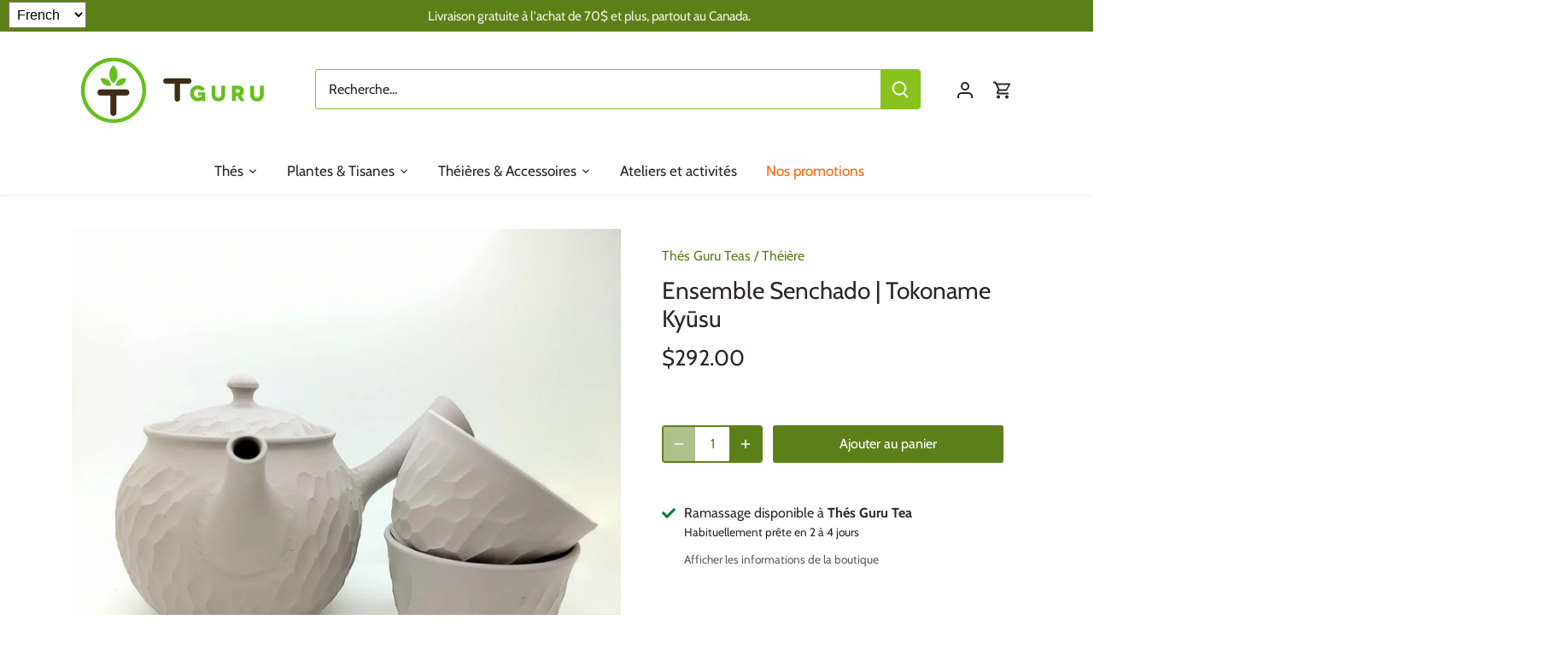

--- FILE ---
content_type: text/html; charset=utf-8
request_url: https://www.google.com/recaptcha/enterprise/anchor?ar=1&k=6LdEwsYnAAAAAL9T92sOraT4CDI-QIVuDYAGwdOy&co=aHR0cHM6Ly90LWd1cnUuY2E6NDQz&hl=en&v=PoyoqOPhxBO7pBk68S4YbpHZ&size=invisible&anchor-ms=20000&execute-ms=30000&cb=w5biqeukfhsl
body_size: 48582
content:
<!DOCTYPE HTML><html dir="ltr" lang="en"><head><meta http-equiv="Content-Type" content="text/html; charset=UTF-8">
<meta http-equiv="X-UA-Compatible" content="IE=edge">
<title>reCAPTCHA</title>
<style type="text/css">
/* cyrillic-ext */
@font-face {
  font-family: 'Roboto';
  font-style: normal;
  font-weight: 400;
  font-stretch: 100%;
  src: url(//fonts.gstatic.com/s/roboto/v48/KFO7CnqEu92Fr1ME7kSn66aGLdTylUAMa3GUBHMdazTgWw.woff2) format('woff2');
  unicode-range: U+0460-052F, U+1C80-1C8A, U+20B4, U+2DE0-2DFF, U+A640-A69F, U+FE2E-FE2F;
}
/* cyrillic */
@font-face {
  font-family: 'Roboto';
  font-style: normal;
  font-weight: 400;
  font-stretch: 100%;
  src: url(//fonts.gstatic.com/s/roboto/v48/KFO7CnqEu92Fr1ME7kSn66aGLdTylUAMa3iUBHMdazTgWw.woff2) format('woff2');
  unicode-range: U+0301, U+0400-045F, U+0490-0491, U+04B0-04B1, U+2116;
}
/* greek-ext */
@font-face {
  font-family: 'Roboto';
  font-style: normal;
  font-weight: 400;
  font-stretch: 100%;
  src: url(//fonts.gstatic.com/s/roboto/v48/KFO7CnqEu92Fr1ME7kSn66aGLdTylUAMa3CUBHMdazTgWw.woff2) format('woff2');
  unicode-range: U+1F00-1FFF;
}
/* greek */
@font-face {
  font-family: 'Roboto';
  font-style: normal;
  font-weight: 400;
  font-stretch: 100%;
  src: url(//fonts.gstatic.com/s/roboto/v48/KFO7CnqEu92Fr1ME7kSn66aGLdTylUAMa3-UBHMdazTgWw.woff2) format('woff2');
  unicode-range: U+0370-0377, U+037A-037F, U+0384-038A, U+038C, U+038E-03A1, U+03A3-03FF;
}
/* math */
@font-face {
  font-family: 'Roboto';
  font-style: normal;
  font-weight: 400;
  font-stretch: 100%;
  src: url(//fonts.gstatic.com/s/roboto/v48/KFO7CnqEu92Fr1ME7kSn66aGLdTylUAMawCUBHMdazTgWw.woff2) format('woff2');
  unicode-range: U+0302-0303, U+0305, U+0307-0308, U+0310, U+0312, U+0315, U+031A, U+0326-0327, U+032C, U+032F-0330, U+0332-0333, U+0338, U+033A, U+0346, U+034D, U+0391-03A1, U+03A3-03A9, U+03B1-03C9, U+03D1, U+03D5-03D6, U+03F0-03F1, U+03F4-03F5, U+2016-2017, U+2034-2038, U+203C, U+2040, U+2043, U+2047, U+2050, U+2057, U+205F, U+2070-2071, U+2074-208E, U+2090-209C, U+20D0-20DC, U+20E1, U+20E5-20EF, U+2100-2112, U+2114-2115, U+2117-2121, U+2123-214F, U+2190, U+2192, U+2194-21AE, U+21B0-21E5, U+21F1-21F2, U+21F4-2211, U+2213-2214, U+2216-22FF, U+2308-230B, U+2310, U+2319, U+231C-2321, U+2336-237A, U+237C, U+2395, U+239B-23B7, U+23D0, U+23DC-23E1, U+2474-2475, U+25AF, U+25B3, U+25B7, U+25BD, U+25C1, U+25CA, U+25CC, U+25FB, U+266D-266F, U+27C0-27FF, U+2900-2AFF, U+2B0E-2B11, U+2B30-2B4C, U+2BFE, U+3030, U+FF5B, U+FF5D, U+1D400-1D7FF, U+1EE00-1EEFF;
}
/* symbols */
@font-face {
  font-family: 'Roboto';
  font-style: normal;
  font-weight: 400;
  font-stretch: 100%;
  src: url(//fonts.gstatic.com/s/roboto/v48/KFO7CnqEu92Fr1ME7kSn66aGLdTylUAMaxKUBHMdazTgWw.woff2) format('woff2');
  unicode-range: U+0001-000C, U+000E-001F, U+007F-009F, U+20DD-20E0, U+20E2-20E4, U+2150-218F, U+2190, U+2192, U+2194-2199, U+21AF, U+21E6-21F0, U+21F3, U+2218-2219, U+2299, U+22C4-22C6, U+2300-243F, U+2440-244A, U+2460-24FF, U+25A0-27BF, U+2800-28FF, U+2921-2922, U+2981, U+29BF, U+29EB, U+2B00-2BFF, U+4DC0-4DFF, U+FFF9-FFFB, U+10140-1018E, U+10190-1019C, U+101A0, U+101D0-101FD, U+102E0-102FB, U+10E60-10E7E, U+1D2C0-1D2D3, U+1D2E0-1D37F, U+1F000-1F0FF, U+1F100-1F1AD, U+1F1E6-1F1FF, U+1F30D-1F30F, U+1F315, U+1F31C, U+1F31E, U+1F320-1F32C, U+1F336, U+1F378, U+1F37D, U+1F382, U+1F393-1F39F, U+1F3A7-1F3A8, U+1F3AC-1F3AF, U+1F3C2, U+1F3C4-1F3C6, U+1F3CA-1F3CE, U+1F3D4-1F3E0, U+1F3ED, U+1F3F1-1F3F3, U+1F3F5-1F3F7, U+1F408, U+1F415, U+1F41F, U+1F426, U+1F43F, U+1F441-1F442, U+1F444, U+1F446-1F449, U+1F44C-1F44E, U+1F453, U+1F46A, U+1F47D, U+1F4A3, U+1F4B0, U+1F4B3, U+1F4B9, U+1F4BB, U+1F4BF, U+1F4C8-1F4CB, U+1F4D6, U+1F4DA, U+1F4DF, U+1F4E3-1F4E6, U+1F4EA-1F4ED, U+1F4F7, U+1F4F9-1F4FB, U+1F4FD-1F4FE, U+1F503, U+1F507-1F50B, U+1F50D, U+1F512-1F513, U+1F53E-1F54A, U+1F54F-1F5FA, U+1F610, U+1F650-1F67F, U+1F687, U+1F68D, U+1F691, U+1F694, U+1F698, U+1F6AD, U+1F6B2, U+1F6B9-1F6BA, U+1F6BC, U+1F6C6-1F6CF, U+1F6D3-1F6D7, U+1F6E0-1F6EA, U+1F6F0-1F6F3, U+1F6F7-1F6FC, U+1F700-1F7FF, U+1F800-1F80B, U+1F810-1F847, U+1F850-1F859, U+1F860-1F887, U+1F890-1F8AD, U+1F8B0-1F8BB, U+1F8C0-1F8C1, U+1F900-1F90B, U+1F93B, U+1F946, U+1F984, U+1F996, U+1F9E9, U+1FA00-1FA6F, U+1FA70-1FA7C, U+1FA80-1FA89, U+1FA8F-1FAC6, U+1FACE-1FADC, U+1FADF-1FAE9, U+1FAF0-1FAF8, U+1FB00-1FBFF;
}
/* vietnamese */
@font-face {
  font-family: 'Roboto';
  font-style: normal;
  font-weight: 400;
  font-stretch: 100%;
  src: url(//fonts.gstatic.com/s/roboto/v48/KFO7CnqEu92Fr1ME7kSn66aGLdTylUAMa3OUBHMdazTgWw.woff2) format('woff2');
  unicode-range: U+0102-0103, U+0110-0111, U+0128-0129, U+0168-0169, U+01A0-01A1, U+01AF-01B0, U+0300-0301, U+0303-0304, U+0308-0309, U+0323, U+0329, U+1EA0-1EF9, U+20AB;
}
/* latin-ext */
@font-face {
  font-family: 'Roboto';
  font-style: normal;
  font-weight: 400;
  font-stretch: 100%;
  src: url(//fonts.gstatic.com/s/roboto/v48/KFO7CnqEu92Fr1ME7kSn66aGLdTylUAMa3KUBHMdazTgWw.woff2) format('woff2');
  unicode-range: U+0100-02BA, U+02BD-02C5, U+02C7-02CC, U+02CE-02D7, U+02DD-02FF, U+0304, U+0308, U+0329, U+1D00-1DBF, U+1E00-1E9F, U+1EF2-1EFF, U+2020, U+20A0-20AB, U+20AD-20C0, U+2113, U+2C60-2C7F, U+A720-A7FF;
}
/* latin */
@font-face {
  font-family: 'Roboto';
  font-style: normal;
  font-weight: 400;
  font-stretch: 100%;
  src: url(//fonts.gstatic.com/s/roboto/v48/KFO7CnqEu92Fr1ME7kSn66aGLdTylUAMa3yUBHMdazQ.woff2) format('woff2');
  unicode-range: U+0000-00FF, U+0131, U+0152-0153, U+02BB-02BC, U+02C6, U+02DA, U+02DC, U+0304, U+0308, U+0329, U+2000-206F, U+20AC, U+2122, U+2191, U+2193, U+2212, U+2215, U+FEFF, U+FFFD;
}
/* cyrillic-ext */
@font-face {
  font-family: 'Roboto';
  font-style: normal;
  font-weight: 500;
  font-stretch: 100%;
  src: url(//fonts.gstatic.com/s/roboto/v48/KFO7CnqEu92Fr1ME7kSn66aGLdTylUAMa3GUBHMdazTgWw.woff2) format('woff2');
  unicode-range: U+0460-052F, U+1C80-1C8A, U+20B4, U+2DE0-2DFF, U+A640-A69F, U+FE2E-FE2F;
}
/* cyrillic */
@font-face {
  font-family: 'Roboto';
  font-style: normal;
  font-weight: 500;
  font-stretch: 100%;
  src: url(//fonts.gstatic.com/s/roboto/v48/KFO7CnqEu92Fr1ME7kSn66aGLdTylUAMa3iUBHMdazTgWw.woff2) format('woff2');
  unicode-range: U+0301, U+0400-045F, U+0490-0491, U+04B0-04B1, U+2116;
}
/* greek-ext */
@font-face {
  font-family: 'Roboto';
  font-style: normal;
  font-weight: 500;
  font-stretch: 100%;
  src: url(//fonts.gstatic.com/s/roboto/v48/KFO7CnqEu92Fr1ME7kSn66aGLdTylUAMa3CUBHMdazTgWw.woff2) format('woff2');
  unicode-range: U+1F00-1FFF;
}
/* greek */
@font-face {
  font-family: 'Roboto';
  font-style: normal;
  font-weight: 500;
  font-stretch: 100%;
  src: url(//fonts.gstatic.com/s/roboto/v48/KFO7CnqEu92Fr1ME7kSn66aGLdTylUAMa3-UBHMdazTgWw.woff2) format('woff2');
  unicode-range: U+0370-0377, U+037A-037F, U+0384-038A, U+038C, U+038E-03A1, U+03A3-03FF;
}
/* math */
@font-face {
  font-family: 'Roboto';
  font-style: normal;
  font-weight: 500;
  font-stretch: 100%;
  src: url(//fonts.gstatic.com/s/roboto/v48/KFO7CnqEu92Fr1ME7kSn66aGLdTylUAMawCUBHMdazTgWw.woff2) format('woff2');
  unicode-range: U+0302-0303, U+0305, U+0307-0308, U+0310, U+0312, U+0315, U+031A, U+0326-0327, U+032C, U+032F-0330, U+0332-0333, U+0338, U+033A, U+0346, U+034D, U+0391-03A1, U+03A3-03A9, U+03B1-03C9, U+03D1, U+03D5-03D6, U+03F0-03F1, U+03F4-03F5, U+2016-2017, U+2034-2038, U+203C, U+2040, U+2043, U+2047, U+2050, U+2057, U+205F, U+2070-2071, U+2074-208E, U+2090-209C, U+20D0-20DC, U+20E1, U+20E5-20EF, U+2100-2112, U+2114-2115, U+2117-2121, U+2123-214F, U+2190, U+2192, U+2194-21AE, U+21B0-21E5, U+21F1-21F2, U+21F4-2211, U+2213-2214, U+2216-22FF, U+2308-230B, U+2310, U+2319, U+231C-2321, U+2336-237A, U+237C, U+2395, U+239B-23B7, U+23D0, U+23DC-23E1, U+2474-2475, U+25AF, U+25B3, U+25B7, U+25BD, U+25C1, U+25CA, U+25CC, U+25FB, U+266D-266F, U+27C0-27FF, U+2900-2AFF, U+2B0E-2B11, U+2B30-2B4C, U+2BFE, U+3030, U+FF5B, U+FF5D, U+1D400-1D7FF, U+1EE00-1EEFF;
}
/* symbols */
@font-face {
  font-family: 'Roboto';
  font-style: normal;
  font-weight: 500;
  font-stretch: 100%;
  src: url(//fonts.gstatic.com/s/roboto/v48/KFO7CnqEu92Fr1ME7kSn66aGLdTylUAMaxKUBHMdazTgWw.woff2) format('woff2');
  unicode-range: U+0001-000C, U+000E-001F, U+007F-009F, U+20DD-20E0, U+20E2-20E4, U+2150-218F, U+2190, U+2192, U+2194-2199, U+21AF, U+21E6-21F0, U+21F3, U+2218-2219, U+2299, U+22C4-22C6, U+2300-243F, U+2440-244A, U+2460-24FF, U+25A0-27BF, U+2800-28FF, U+2921-2922, U+2981, U+29BF, U+29EB, U+2B00-2BFF, U+4DC0-4DFF, U+FFF9-FFFB, U+10140-1018E, U+10190-1019C, U+101A0, U+101D0-101FD, U+102E0-102FB, U+10E60-10E7E, U+1D2C0-1D2D3, U+1D2E0-1D37F, U+1F000-1F0FF, U+1F100-1F1AD, U+1F1E6-1F1FF, U+1F30D-1F30F, U+1F315, U+1F31C, U+1F31E, U+1F320-1F32C, U+1F336, U+1F378, U+1F37D, U+1F382, U+1F393-1F39F, U+1F3A7-1F3A8, U+1F3AC-1F3AF, U+1F3C2, U+1F3C4-1F3C6, U+1F3CA-1F3CE, U+1F3D4-1F3E0, U+1F3ED, U+1F3F1-1F3F3, U+1F3F5-1F3F7, U+1F408, U+1F415, U+1F41F, U+1F426, U+1F43F, U+1F441-1F442, U+1F444, U+1F446-1F449, U+1F44C-1F44E, U+1F453, U+1F46A, U+1F47D, U+1F4A3, U+1F4B0, U+1F4B3, U+1F4B9, U+1F4BB, U+1F4BF, U+1F4C8-1F4CB, U+1F4D6, U+1F4DA, U+1F4DF, U+1F4E3-1F4E6, U+1F4EA-1F4ED, U+1F4F7, U+1F4F9-1F4FB, U+1F4FD-1F4FE, U+1F503, U+1F507-1F50B, U+1F50D, U+1F512-1F513, U+1F53E-1F54A, U+1F54F-1F5FA, U+1F610, U+1F650-1F67F, U+1F687, U+1F68D, U+1F691, U+1F694, U+1F698, U+1F6AD, U+1F6B2, U+1F6B9-1F6BA, U+1F6BC, U+1F6C6-1F6CF, U+1F6D3-1F6D7, U+1F6E0-1F6EA, U+1F6F0-1F6F3, U+1F6F7-1F6FC, U+1F700-1F7FF, U+1F800-1F80B, U+1F810-1F847, U+1F850-1F859, U+1F860-1F887, U+1F890-1F8AD, U+1F8B0-1F8BB, U+1F8C0-1F8C1, U+1F900-1F90B, U+1F93B, U+1F946, U+1F984, U+1F996, U+1F9E9, U+1FA00-1FA6F, U+1FA70-1FA7C, U+1FA80-1FA89, U+1FA8F-1FAC6, U+1FACE-1FADC, U+1FADF-1FAE9, U+1FAF0-1FAF8, U+1FB00-1FBFF;
}
/* vietnamese */
@font-face {
  font-family: 'Roboto';
  font-style: normal;
  font-weight: 500;
  font-stretch: 100%;
  src: url(//fonts.gstatic.com/s/roboto/v48/KFO7CnqEu92Fr1ME7kSn66aGLdTylUAMa3OUBHMdazTgWw.woff2) format('woff2');
  unicode-range: U+0102-0103, U+0110-0111, U+0128-0129, U+0168-0169, U+01A0-01A1, U+01AF-01B0, U+0300-0301, U+0303-0304, U+0308-0309, U+0323, U+0329, U+1EA0-1EF9, U+20AB;
}
/* latin-ext */
@font-face {
  font-family: 'Roboto';
  font-style: normal;
  font-weight: 500;
  font-stretch: 100%;
  src: url(//fonts.gstatic.com/s/roboto/v48/KFO7CnqEu92Fr1ME7kSn66aGLdTylUAMa3KUBHMdazTgWw.woff2) format('woff2');
  unicode-range: U+0100-02BA, U+02BD-02C5, U+02C7-02CC, U+02CE-02D7, U+02DD-02FF, U+0304, U+0308, U+0329, U+1D00-1DBF, U+1E00-1E9F, U+1EF2-1EFF, U+2020, U+20A0-20AB, U+20AD-20C0, U+2113, U+2C60-2C7F, U+A720-A7FF;
}
/* latin */
@font-face {
  font-family: 'Roboto';
  font-style: normal;
  font-weight: 500;
  font-stretch: 100%;
  src: url(//fonts.gstatic.com/s/roboto/v48/KFO7CnqEu92Fr1ME7kSn66aGLdTylUAMa3yUBHMdazQ.woff2) format('woff2');
  unicode-range: U+0000-00FF, U+0131, U+0152-0153, U+02BB-02BC, U+02C6, U+02DA, U+02DC, U+0304, U+0308, U+0329, U+2000-206F, U+20AC, U+2122, U+2191, U+2193, U+2212, U+2215, U+FEFF, U+FFFD;
}
/* cyrillic-ext */
@font-face {
  font-family: 'Roboto';
  font-style: normal;
  font-weight: 900;
  font-stretch: 100%;
  src: url(//fonts.gstatic.com/s/roboto/v48/KFO7CnqEu92Fr1ME7kSn66aGLdTylUAMa3GUBHMdazTgWw.woff2) format('woff2');
  unicode-range: U+0460-052F, U+1C80-1C8A, U+20B4, U+2DE0-2DFF, U+A640-A69F, U+FE2E-FE2F;
}
/* cyrillic */
@font-face {
  font-family: 'Roboto';
  font-style: normal;
  font-weight: 900;
  font-stretch: 100%;
  src: url(//fonts.gstatic.com/s/roboto/v48/KFO7CnqEu92Fr1ME7kSn66aGLdTylUAMa3iUBHMdazTgWw.woff2) format('woff2');
  unicode-range: U+0301, U+0400-045F, U+0490-0491, U+04B0-04B1, U+2116;
}
/* greek-ext */
@font-face {
  font-family: 'Roboto';
  font-style: normal;
  font-weight: 900;
  font-stretch: 100%;
  src: url(//fonts.gstatic.com/s/roboto/v48/KFO7CnqEu92Fr1ME7kSn66aGLdTylUAMa3CUBHMdazTgWw.woff2) format('woff2');
  unicode-range: U+1F00-1FFF;
}
/* greek */
@font-face {
  font-family: 'Roboto';
  font-style: normal;
  font-weight: 900;
  font-stretch: 100%;
  src: url(//fonts.gstatic.com/s/roboto/v48/KFO7CnqEu92Fr1ME7kSn66aGLdTylUAMa3-UBHMdazTgWw.woff2) format('woff2');
  unicode-range: U+0370-0377, U+037A-037F, U+0384-038A, U+038C, U+038E-03A1, U+03A3-03FF;
}
/* math */
@font-face {
  font-family: 'Roboto';
  font-style: normal;
  font-weight: 900;
  font-stretch: 100%;
  src: url(//fonts.gstatic.com/s/roboto/v48/KFO7CnqEu92Fr1ME7kSn66aGLdTylUAMawCUBHMdazTgWw.woff2) format('woff2');
  unicode-range: U+0302-0303, U+0305, U+0307-0308, U+0310, U+0312, U+0315, U+031A, U+0326-0327, U+032C, U+032F-0330, U+0332-0333, U+0338, U+033A, U+0346, U+034D, U+0391-03A1, U+03A3-03A9, U+03B1-03C9, U+03D1, U+03D5-03D6, U+03F0-03F1, U+03F4-03F5, U+2016-2017, U+2034-2038, U+203C, U+2040, U+2043, U+2047, U+2050, U+2057, U+205F, U+2070-2071, U+2074-208E, U+2090-209C, U+20D0-20DC, U+20E1, U+20E5-20EF, U+2100-2112, U+2114-2115, U+2117-2121, U+2123-214F, U+2190, U+2192, U+2194-21AE, U+21B0-21E5, U+21F1-21F2, U+21F4-2211, U+2213-2214, U+2216-22FF, U+2308-230B, U+2310, U+2319, U+231C-2321, U+2336-237A, U+237C, U+2395, U+239B-23B7, U+23D0, U+23DC-23E1, U+2474-2475, U+25AF, U+25B3, U+25B7, U+25BD, U+25C1, U+25CA, U+25CC, U+25FB, U+266D-266F, U+27C0-27FF, U+2900-2AFF, U+2B0E-2B11, U+2B30-2B4C, U+2BFE, U+3030, U+FF5B, U+FF5D, U+1D400-1D7FF, U+1EE00-1EEFF;
}
/* symbols */
@font-face {
  font-family: 'Roboto';
  font-style: normal;
  font-weight: 900;
  font-stretch: 100%;
  src: url(//fonts.gstatic.com/s/roboto/v48/KFO7CnqEu92Fr1ME7kSn66aGLdTylUAMaxKUBHMdazTgWw.woff2) format('woff2');
  unicode-range: U+0001-000C, U+000E-001F, U+007F-009F, U+20DD-20E0, U+20E2-20E4, U+2150-218F, U+2190, U+2192, U+2194-2199, U+21AF, U+21E6-21F0, U+21F3, U+2218-2219, U+2299, U+22C4-22C6, U+2300-243F, U+2440-244A, U+2460-24FF, U+25A0-27BF, U+2800-28FF, U+2921-2922, U+2981, U+29BF, U+29EB, U+2B00-2BFF, U+4DC0-4DFF, U+FFF9-FFFB, U+10140-1018E, U+10190-1019C, U+101A0, U+101D0-101FD, U+102E0-102FB, U+10E60-10E7E, U+1D2C0-1D2D3, U+1D2E0-1D37F, U+1F000-1F0FF, U+1F100-1F1AD, U+1F1E6-1F1FF, U+1F30D-1F30F, U+1F315, U+1F31C, U+1F31E, U+1F320-1F32C, U+1F336, U+1F378, U+1F37D, U+1F382, U+1F393-1F39F, U+1F3A7-1F3A8, U+1F3AC-1F3AF, U+1F3C2, U+1F3C4-1F3C6, U+1F3CA-1F3CE, U+1F3D4-1F3E0, U+1F3ED, U+1F3F1-1F3F3, U+1F3F5-1F3F7, U+1F408, U+1F415, U+1F41F, U+1F426, U+1F43F, U+1F441-1F442, U+1F444, U+1F446-1F449, U+1F44C-1F44E, U+1F453, U+1F46A, U+1F47D, U+1F4A3, U+1F4B0, U+1F4B3, U+1F4B9, U+1F4BB, U+1F4BF, U+1F4C8-1F4CB, U+1F4D6, U+1F4DA, U+1F4DF, U+1F4E3-1F4E6, U+1F4EA-1F4ED, U+1F4F7, U+1F4F9-1F4FB, U+1F4FD-1F4FE, U+1F503, U+1F507-1F50B, U+1F50D, U+1F512-1F513, U+1F53E-1F54A, U+1F54F-1F5FA, U+1F610, U+1F650-1F67F, U+1F687, U+1F68D, U+1F691, U+1F694, U+1F698, U+1F6AD, U+1F6B2, U+1F6B9-1F6BA, U+1F6BC, U+1F6C6-1F6CF, U+1F6D3-1F6D7, U+1F6E0-1F6EA, U+1F6F0-1F6F3, U+1F6F7-1F6FC, U+1F700-1F7FF, U+1F800-1F80B, U+1F810-1F847, U+1F850-1F859, U+1F860-1F887, U+1F890-1F8AD, U+1F8B0-1F8BB, U+1F8C0-1F8C1, U+1F900-1F90B, U+1F93B, U+1F946, U+1F984, U+1F996, U+1F9E9, U+1FA00-1FA6F, U+1FA70-1FA7C, U+1FA80-1FA89, U+1FA8F-1FAC6, U+1FACE-1FADC, U+1FADF-1FAE9, U+1FAF0-1FAF8, U+1FB00-1FBFF;
}
/* vietnamese */
@font-face {
  font-family: 'Roboto';
  font-style: normal;
  font-weight: 900;
  font-stretch: 100%;
  src: url(//fonts.gstatic.com/s/roboto/v48/KFO7CnqEu92Fr1ME7kSn66aGLdTylUAMa3OUBHMdazTgWw.woff2) format('woff2');
  unicode-range: U+0102-0103, U+0110-0111, U+0128-0129, U+0168-0169, U+01A0-01A1, U+01AF-01B0, U+0300-0301, U+0303-0304, U+0308-0309, U+0323, U+0329, U+1EA0-1EF9, U+20AB;
}
/* latin-ext */
@font-face {
  font-family: 'Roboto';
  font-style: normal;
  font-weight: 900;
  font-stretch: 100%;
  src: url(//fonts.gstatic.com/s/roboto/v48/KFO7CnqEu92Fr1ME7kSn66aGLdTylUAMa3KUBHMdazTgWw.woff2) format('woff2');
  unicode-range: U+0100-02BA, U+02BD-02C5, U+02C7-02CC, U+02CE-02D7, U+02DD-02FF, U+0304, U+0308, U+0329, U+1D00-1DBF, U+1E00-1E9F, U+1EF2-1EFF, U+2020, U+20A0-20AB, U+20AD-20C0, U+2113, U+2C60-2C7F, U+A720-A7FF;
}
/* latin */
@font-face {
  font-family: 'Roboto';
  font-style: normal;
  font-weight: 900;
  font-stretch: 100%;
  src: url(//fonts.gstatic.com/s/roboto/v48/KFO7CnqEu92Fr1ME7kSn66aGLdTylUAMa3yUBHMdazQ.woff2) format('woff2');
  unicode-range: U+0000-00FF, U+0131, U+0152-0153, U+02BB-02BC, U+02C6, U+02DA, U+02DC, U+0304, U+0308, U+0329, U+2000-206F, U+20AC, U+2122, U+2191, U+2193, U+2212, U+2215, U+FEFF, U+FFFD;
}

</style>
<link rel="stylesheet" type="text/css" href="https://www.gstatic.com/recaptcha/releases/PoyoqOPhxBO7pBk68S4YbpHZ/styles__ltr.css">
<script nonce="NGUuGBB58IV9LvZsSXA44g" type="text/javascript">window['__recaptcha_api'] = 'https://www.google.com/recaptcha/enterprise/';</script>
<script type="text/javascript" src="https://www.gstatic.com/recaptcha/releases/PoyoqOPhxBO7pBk68S4YbpHZ/recaptcha__en.js" nonce="NGUuGBB58IV9LvZsSXA44g">
      
    </script></head>
<body><div id="rc-anchor-alert" class="rc-anchor-alert"></div>
<input type="hidden" id="recaptcha-token" value="[base64]">
<script type="text/javascript" nonce="NGUuGBB58IV9LvZsSXA44g">
      recaptcha.anchor.Main.init("[\x22ainput\x22,[\x22bgdata\x22,\x22\x22,\[base64]/[base64]/UltIKytdPWE6KGE8MjA0OD9SW0grK109YT4+NnwxOTI6KChhJjY0NTEyKT09NTUyOTYmJnErMTxoLmxlbmd0aCYmKGguY2hhckNvZGVBdChxKzEpJjY0NTEyKT09NTYzMjA/[base64]/MjU1OlI/[base64]/[base64]/[base64]/[base64]/[base64]/[base64]/[base64]/[base64]/[base64]/[base64]\x22,\[base64]\x22,\x22w4lcaFbCtDHCgcO4wr7DsR8fbzlgwoRBHsKNw7RsaMOgwqlFwoRJX8OWIRVMwp/DnsKEIMOaw4RXaSHClR7Chz7Ckm8NYQHCtX7DvcOacVYkw594wpvCj39tSTMrVsKOIB3CgMO2R8OqwpFnTMO8w4ojw5nDqMOVw68Ow7gNw4MkRcKEw6MDFlrDmgd2wpYyw4nCrsOGNRgPTMOFMR/DkXzCsxd6BQ8ZwoB3wqHCvhjDrBfDvUR9wrHCtn3Dk0pqwosFwqXClDfDnMKGw4QnBHQbL8KSw6zCtMOWw6bDq8OywoHCtl4lasOqw5xEw5PDocKTBVVywp7DmVAtQsKMw6LCt8OMHsOhwqAQEcONAsKYandTw7QWHMO8w6LDmxfCqsOGUiQDSDwFw7/ClipJwqLDuiRIU8Kwwr1gRsOpw67DllnDpsOPwrXDum53NibDjsK8K1HDs0JHKR7DuMOmwoPDuMOBwrPCqD/[base64]/w6F9wq5hw4DDhcKMVsKKwp/[base64]/wrTDgsOdThLChCXDsFPDuMOSV8OkdsOfYMOAwpclKsO5wr/CjcOVSzfCnCMxwrfCnFohwpJUw6jDo8KAw6IRFcO2wpHDlkzDrm7DlsK2MktEecOpw5LDlsKICWV5w5zCk8KdwqJcL8Oww5jDl0hcw4/Doxc6wpTDlyo2wo5XA8K2wo40w5llZcOhe2jCnwFdd8KUwoTCkcOAw7nCrsO1w6VGXC/CjMOuwrfCgztCQMOGw6ZoTcOZw5Z4ZMOHw5LDoSB8w41QwprCiS93ccOWwr3DjsOSM8KZwqLDrsK6fsORwqrChyFxc3EMYTjCu8O7w5BfLMO0Mw1Kw6LDiGTDox7Dm18ZZ8Kgw5cDUMKJwp8tw6PDisOJKWzDhMKyZ2vCsG/Cj8OPLsOQw5LChWA9wpbCj8OXw63DgsK4wrTChEEzE8OuPFh6w5rCqMK3wpfDrcOWworDiMKJwoUjw6JWVcK8w5rCsgMFY3I4w4EzS8KGwpDCrsKFw6p/wo3CtcOQYcO9wrLCs8OQd3jDmsKIwocWw444w4VwZH41wrlzM1QSOMKxSSvCt3EJPFM0w77DgMOHWcOLdMOUw4guw7NMwrfCkcKrwrXCmsKgCl/[base64]/CjmY7dnZEWsOGw7LCtHlKAGPDl8KQOcO8BsOjPRQWb2AdABXCvi7DhcKww53CmsKewoNTw43Dry3CkSnChzPChsOgw77CtsOdwpE+wo0QPjdaZUVOw4HDsXfDixrCuwzChsKhFwxHWnJHwosbwptSWMKvw6RtWWHCucKJw7/CmsKqR8OjRcKvw4PCu8OjwpPDpyDCkMOKw4zCiMK8KF45wqbCnsOFwpfCjQFOw4/DscKjw4DCkCEGw4kNIsO3URnCm8Ojwpstc8OTFW7Cs1pSHG5PfsKEw7ZKBgzDiU/ChT0qM3h6Zx/DqsOJwoDCn1/ChhccdAx/wp58GE4YwoXCpsKiwrltw7dnwq7DvMKAwol/w60QwoLClhTDpDbDncObwrHCuzvDjWLChcOgw4APwqtswoxBD8OKwovDtR4KRMKMw5EffcOSCcOqasKEXw5/[base64]/CnAcyVMKewrxMwo4oPR47wplJFjg8wrJtwqsZXjB8wrjDmsOewqcSwp5TBi3DqMO9ES/DosKlB8OxwrzDshQhU8KEwq1pwrw4w6FCwqooBmXDuDDDpsKVKsOqw5M4TsKGwpbCl8OgwogjwogcbhUwwqDDlMOTKhtzYiPCicOCw6QTw7cecFM8w5rCn8OywoTDtULDusOUwr0CBcOla1pQPCVXw67Dpl/Ck8OIYsOGwrAJw4FOw6FuRl/CrWNPDkNyVU/[base64]/[base64]/VnxHwo7DihxXF8OoE8OVw6TChMOME8KjwonDi0jCo8OfMW8FaS47V07DkjPDscKnEcKWB8Kpd2fDrUJybQxlRsOgw7ISw4jDkRtRX39PLsO1wp5tQDpAbgpEw65Ow4wPA2ZFIsKjw5x0w6dqHGBEMgtVdwrDqsO2LnwNwrnCi8KvNMKzVlrDgAHCsz80cirDrMKsXcK/[base64]/Dmng7w7kvwpQlwojClWnCsMOEw4vDr1BXwpTCnsO2J3/CnsOMw4lCw6rCqjUqw6howooaw4lvw5bDm8Oee8OAwpkewpZyMMKyX8O4VSzCiWXDpcKqfMK8LcKHwp9Jw7VgG8Ojw6J7wrUPw5k9CMODw6nCtMOzAVMuw74WwrvDucOfPcO1w7zCncKVw4djwo7Dj8Kkw47DmcOzMCZGwql9w4gqBRxsw6FHfMKJPMOWwpx/wpRGwqrCq8KAwrspB8KUwr/CgMOMFGzDiMKZThplw5hLAEDCiMO+FMOfwpHDusKiw7/Dsygzw6fCgMKiwrcOw4PCryXDmcO7wpTCjsKGw7MRHxjCn1V0UsOCWsKyTsKgFcOYYsONw7JuDiPDuMKNaMOcc3FJCsKSw6Qmw6TCosKwwptgw5nDrsO8w4DDllYtThtEbBx4AxbDt8O+w4HCv8OQbTVGJC/CiMKWCEF/w4prTEZsw5o7CRRrLsKDw6rClQ4sfsOFacOHZcKBw5NVwrPCuRVnw4PDt8OafcKuPcKGOsOHwrQuWjLCs3bCg8KleMOeIxnDvXc3DA1awpAyw4TDq8Kgw6lTUcOSw7JTw7fCmTBnwqLDlgDDt8ObNTllwp4lKkx1wq/CvWXDisOdBcKdUnAvJcOrw6DDgAzChsKsYsKnwpLColzDvl4OFsKMGzPCusO1wqVNwp/[base64]/CsMK/w6XDq8KXwqExcsOPIyVEwoEBeEJDw6gcwovCoMO6w41sNMK2dcO4AcKYFlDCpknDlkIww4vCtcKzWQcmbGfDoC4iDxzCi8KYbULDnArCin/[base64]/DuMKGSsOeXX0ZwrE5PwNXF8OAZzkkRMOQO8OHw4XDj8ONfnvCjsKDZS1FXVp7w67CnwzDiQfDqExhNMKlAw7DjhxFS8O7HcOIOMOCw5nDtsKlFm8Hw57CrsOLw7omWx19Um7CrRI5w7zCnsKvYX/[base64]/CkWLDmxDDlcKZP03DgE7CnMObVWkkwqYrw7VAfsOkYVlIw4TCnEfCn8KJJ3/Dg3bDpzcFwoTDrVPDk8O7wrjCoj5iQcK7TcKww5BoSMOvwqccUsK0wobCug1kVyMzNUDDtRY6wqcffERKegY8w4kAwp3DkjRXCcOAZBjDrD/CsF3DsMKqTcKDw7h5cT0AwrY7YksdasOFSksFwprDqwlvwqtdDcKrHDQiIcOrw73DqsOiw5bDhMKXTsOuwpNWB8KXwozDoMK2wo3Dt38jYULDoEkpwrXCk0PDiW0MwoB3aMOnwqTDkMOBwpXCq8O5I0fDrRMVw4/DtcOfC8Oqw4opw6jChWHCnyfDpX/DnUJJcsOpUiPDpQ9rw4jDonwgwrxMwpQxCWnDtcOaI8KbW8OfSMO7YsOXRMO9XikOOcKOU8OOXEtVw5TCuSHCkDPCqCbCkGjDvVhjw54AOMOTCl01woPDhQ5WCwDCjmYvw6zDujHDlMKpw4LCiVkrw6HDvhhRwq3CisO0wp/DoMKAaXLCksKlazQJwqx3wrYDwq/[base64]/Ds1Mhw7rDkcKWwr/Dm8KQwq9EBT7CusKYdGsKworDrMKLBzI1dcO9wpLCnD7ClsOafERcwrTCoMKBEMO3UWzCs8OBw73DsMOuw6jCoU5/w6JeeCxSw49PUxQHQlPDmsK2Nl3Csm/Cr03DksOZIHHCmsKtMCnDh3fDnlwFEsOnw7bDrWjDoFA8QWXDoH/DvcKFwrw7HG0IasOEUcKJwozCm8KTJgLDghnDmMOwFcOowp7Dj8K7YWXDjljDox12wq7ChcOwB8OYUR9KWmbCm8KOO8O4K8K1AVnDv8KXDsKdRSnDkx/DpsK8BsKmwrYowq/CkcOLwrfDqhY0F0/[base64]/DnXhgDGrCtScwL8KKU8OcwqAyeMKmc8OABmoOw7XCicOebg7CjsKOw6IyUW3Cp8OYw4x9wocHc8OJK8K+OyDCqHtqHcKRw4vDuU56FMK6RsOmw5g1Q8KxwpsIG2kqwpcsOEjDqsObw7xvTwvDlFdiIzLDhR4GJMOwwqbCky0Lw43DvsKfw7pSVcKWw6bDm8KxSMOQw4/Ch2XDmhE8LMKvwrU9w45wFsKhwrc/c8KQw7HCtHdSXBDDjyIPSSgrw6/CoUDDmcK1wp/[base64]/DqsK/b3wUwqPDr3bCi8KvLsKFwrN9wqjCjcOGw7QMwpfClXI1J8OHw5A/Ilx7fXwSVFwZdsOrwpB3WwLDrUHCjBY6BTjDh8OwwpgUUVgxw5AiamImDQMiwr9zwpItw5U0w7/CphbDulDCtAjDuhzDvFA/[base64]/dUHCv8Kzw705w6bDqsKMw5zDpmXCjcKSwqLDn0HCjsKXw5LCpy/Dl8K3YkzCscKUwo7DiUrDsxHDuSQxw7Q/PsOgcsOhwovCnx7CkcOPw5RWe8KWwpfCm8KyfU0bwoXDinPCmMKywrp/w6wABcOGccO/[base64]/DqHLDsTXDh0JZw7vCvTTDm8Oew5PDoxfCi8OiYChQwqZtw6EmwpDCgMOXWihpwr4bwoUINMKfBsOSWcOHTDNgXsKvKz7DlcOUbsKLchtvworDgsOowprDjcKJNF4ow5A6DR3DiWTDucOKPsKpwqLDuQbDncOFw4VQw7pTwohOwrlWw4LCpyZaw5k/Rz90wpjDhsK8w5vCgMKvw5rDs8KIw5A/ZXU6RcKHw5VOdkJ0HTF2Nl3DpsKdwoseEcKJw6obUsKwVGLCqBjDlcKLwrXDslkFw7nCsgFDAcKRw7zDoWQJGsOpQXXDvMKzw7LDqsK5KcOkTcOPwoHDiETDqSVRPTLDqMOiOMKtwrXChnrDh8Kiw617w6jCqhDCk07CpcOUScOww6MNUMOJw73Dt8ORw7J/wqnDmkXCqwxBEiEVOyQeb8OldH3CgQrDs8OVwrrDo8Kww6ILw4zCkhRSwox3wpTDoMKQTTsjBMKJWsOEQMO5w6LDkcOIw5/DinXDriJoOsOxAMKhZcK/EsO1wp7DpnMcw6rDl2B/[base64]/Cr27Dn8KIw5/CiQLDu8OjWMKRw7TCisOPOx9kwrfDqcKWe0bDhCJlw7fDuVNcwq8LdSnDugFHw7weECfDmxnDul7CjFxvD1QRFsOHwo1SGsKTPiLDocOpw43DnsOtTMOYYsKHwrPDnyzCnsKeSWJfw7rDvSfChcKNHsOUR8O4w4bCrsOaHsOLw7jDgMO7b8OvwrrCt8K6wq/[base64]/QSXDp1DClHLCksO7w47DkBfDonHCtsOMwqp+wq5xwohiwrrDpcK/w7TCsDABwq1tO1bCnsKywodQVS4fSjh/SnDCp8KMWwpDDS5DcsOEM8OSCsKWQRHCtcK/Aw7DiMKWE8Kcw5jCpklcJwY2wroMfMO/wrHCqDNFAsK/RT3DjcOXwr91w7w9DMO3LhfDswjCrn03w50ZwonDrsKKw7bDhlklIAdoUsOIR8ODOcK3wrnDkx1twr/[base64]/[base64]/[base64]/DvMOwJ8O/[base64]/[base64]/wrYuwp5eNy7DqMO3aMOOBMKWe2F8w6rDl0l0LwTDgndwBMO7KAt0wozCn8KQH2vDhcOEHcKFw6/CmsOtG8Oaw7gVwqXDtMKRLcOhwpDCsMOJRsKZB33CliPCuyI8c8Kbw5nDosK+w4Njw542A8K5w7pBGhvDtAFwNcO+J8K9dw41w4ZaB8O3YsKBw5fCisK2wqUqTTnCkcKswrrCvB3CvTXDv8OWPsKAwo7DsjvDo0/[base64]/[base64]/Cg2xWwoo4WsOjZF/CqsKow7fDvyHDoMOlwrjDoAlWwpBHwrcuwpxbw74dMsO8KFvDmGDCnsOOPF3DrsKpwqnCjMOdOTZMw5/DtxYVRwPCk0vDnk4vwoNpw5XCisK0V2pLwrwmSMKwNi3Dm04Yf8KAwq/DrgXDtMK8wrVYSCvCt190EETCjFx6w6LDg294w7rDm8KxX0LDi8Opw6fDmWJ6BEk4wpp1KU7DgmhrwrDCisKmwpjClknCiMOtXTPCnm7CmgprKidmwq0PQcO8H8KTw4nDmC/DkGzDlVcidXpEwoohHMKzwqhnw6s/TF1bLcO9dUHCjcOFdnU9wqbCmk7ChUvDiBLCjEN4WUddw7NOw4HDpGPCp2HDlsOjwr0cwrHCll0mPFdRw4XCjXcOSBZxGWnCmsOvw7spwp4Dw7Eea8KBDsK7w6A7w5cSbV7CqMOww4pKwqPCqTcLw4AlZsKSwpvDv8KmSsK/KHfDisKlw6nCoA9PU0wzwrAvNcKYGMOefTXCjMKJw4vDpcO/GsOXCUc6NWFew4vCl38ZwoXDgXjCnU8Vw5DClsOEw5PDmCnDk8K5KlYEO8O6w7vDqnN4wo3Dg8KLwqLDnMKbRTHCtWpmcSNeVg3DglLCuWrDlVQawqsfwqLDjMOHXAMJw7XDncOPw7klAkzDpcOoDcOOdcOSQsKbwrdIVXMVw4AXw7TCmV/[base64]/wrl0w4/CsCvDt8Obwo3CjsOLAgJgwq3DrcOVQsOEwoPDuz3Cn3/CusKZw43DlMK9OmfCqk/CvFPDosKAMcOHYG5XZ2M7wqLCjylfw4rDnMOTPsOvw6XDlGtnw6FxXcKcwrUmGhFKRQ7Ctn/[base64]/wonDlMOnOV3DhsO+UyYkwoLCgcOoHcOeO3HDqMOMWT3Cl8OCwqB/[base64]/DksKCNcOMwqNrfVLDlMK0bMKFwoTDocO9B8KZRTYucMKZCBQCw6zCg8KBPMK0wrk8GsOpFlEGF21OwoAdUMKQwqDDjXPCoD/Cu3BbwobDpsK0w4zCucKpZ8KsWmIRwroLwpALXcKrwohVIis3w6tNTQwtHsOowo7DrcOFKsOAwoPDiQrDnBDChyDCk2cUVsKDw7o0wpsWwqUpwq9BwpfCiyHDiERcPQJsejzDmsOBa8KIeVHCicKbw7NKDT0jWMO5wohABCU/w6A3EcKxw54fGCjDpUvDrMKfwp9uZsK0MMOpwr7CscKBw6cTU8KeWcOJQcKZwr00fMOUPSkqFsOyFDDDj8O6w4llC8O/[base64]/[base64]/w6wewogkait3LH3DrMKBwrcOe2rDj8OdasKgw7zDv8O5QMK9HAjDk1/CrxgXwrPCvsO/XDXChMOyT8KwwqIEw4jDmi8Mwrd+JE1XwrjDuEDDrsObDcO6w7/DgcOBwrXCgTHDpcK6eMOewrQtwqvDoMKBw7TDgsKxccKIU2l/YcKnJTbDhD3Dk8KHC8OywpHDlMOCOyETwqvCjcOKwqcuw5TDugLDq8OrwpDDqcOkw4TDtMO2w7osRhZHB1zDqjAAwrkdwpRCV0daDA/[base64]/eSTCu8K5BQvDnsOYU2HDnRPCh3tVcMOvw6XCpMKzw491BcKhc8KTwrgXw5DCnkd1b8O3UcODVCszw77DpV5RwpApLsK5QcO8Ox/Dq1ANTcOXwrPCmC/CucOHZcO4ZWtoHiE/w7VddybCt2VtwobDmmLCnExqPgXDuSTDmsOtw4c1w6DDisK2HcOIXDphXsO3w7AcNV3DnsKwOsKOwq/CrA5ObcOMw5kaWMKbw6swdSdUwpd/w6PDr1VeDMOrw6XDlcKlBcKxw7lKwpxpwolSw5VQDAciwqfCq8ONVQXDhzg9WMO/[base64]/ChWAZDsKwTH13w69SEAN/wrHDisOxB0VkwoN4wqxkw58CZMODVMOfw4PCosKHwrvCrsO6w7lCwoDCpCBvwqfDtBPCosKIOQ7Cu1LDtsOGBsOteHI/w7tXwpcKETDCvkBow5sKwrhXFEU5c8OhGsOTRMKFCMO2w6JuwovCicOPJUfCp39qwokJNcKBw4/Dv154CmDDvQTCmE1uw6zCuEgsdMO0JTbChDPCrTRPPTXDjMOjw7dzLcKeJsKiwrdZwrEjwoolVWJwwqDDqcOhwqjCjWBkwp3DuUcPNB9lI8O+wqPCk0/[base64]/wpLCjMKNw5XDmMOGHgVEPsKdwqLCpcKAVSHCjsK/w67ClDXCrsOxwr7CosK2wpdLNGzCt8KZQMOjWhfCjcK8wrTCpxwtwp/DtXIiwqXCoxkpwprCv8Klwpx1w7oVw7HDksKDW8K9wprDujE4wo80wq0iw7LDnMKLw6g6w4NGCcOmJALDvgHDvcOiw6MKw6YHw6sZw6wSNSRtCcKrMsKGwpgLHnjDswnDu8O6TzkXCMK0X1hAw5gzw5nDvcOqw6nCscKoFsKDWsOETlbDrcO5J8Oqw5DCncObGcOXwp/Cg3/CvXzDizjDhgwmK8OvEcObeR3DkcOYEAciwp/CnmXCjHQQw5/DosKXw6sBwrLCrsOgNsKVPMOCdsOYwrN0ICHCu1Ncch/CtsKidQAoX8Kcwp1Nw5gQZ8OHw7dow5lTwr5ve8OyOMKjw7pXTgxgw7ZDw4/CtMO/TcOWRznCusOow7d8w4PDk8KtCMOtw7zCuMOmwpIFwqjDtsKhGk3DiHMswqjDj8OmeGs8aMOGGBLDu8Krwo5Hw4bDssO1wpEQwpzDmn9Bw69pw6cOwrsSMQfClnrCgm/CilHCqsOCQWTCjWJtS8KFSw3CoMOfw4EXAAY/fm1qO8OEw6HCgMKmMG3DijESFVYhf2fDrR5VRTAaQg0qaMKoLGTDncOoc8K+w7HCl8O/T3V7FhrClsKcJsK/w4vCsx7DtE/[base64]/Ciyh6PsOZfMKUwpnCgcOPZhlfD8O8w6HCowbDiMKUw5/Dk8OkZMK5FjMDGTExw47DoFdow5nCmcKmwq57wrsxwqXDsTjCicKQBcO3woNZKB0OC8Ojwqsww4bCq8O2wpdrCcKHPsO/WzPDmsKLw7zDrAbCvMKOXsO6fMOYFkxHYkNTwp5Kw5Rlw6jDpwfClj8uFsOcMjXCqVM4QsOHw7PCkRtcwofCqURoewzDgV3DtgISw444HcKbd3Z/wpQmEjw3woLCsjLChsKew75Ec8O+GsOFT8K5w7cjWMKMw4rDjcKjZ8KAw7zDg8OpTgzCn8KOwrwcRFLCsB/CuAlYD8KhRHcfwobDpUTCm8OuDDXCjF8lw7ZPwrHCvsKMwp7CsMOlKxjCsE/[base64]/[base64]/[base64]/DrcObwoTDtlXDh8KHw4zCscOpaWDCsVM8esOQwrfDu8Kywpx9Dgc7fjHCtyZrwpbCjVoSwo3CtMO1wqPCvsOtwoXDoGTDusOSw7/DoknClVDCncKMET9QwqBhamHCpsO7w6jCu1jDhULDmsOIFjVuwq8+w501fgAMUlV5LmRfVsK3GcOdV8KRwpbDoHLDgsOOw7QDZAUqfEbCjVgKw5jCgMOlw5HCuXFwwqrDtzF4w5DDmQt6w6E0dcKEwqVQA8K0w7A/YCoNwpjDjGl6DHIsfcKJw4dBQDkrPMKcRyjDtsKDMHjCosKtHcOHI37DhcK1w7t4OMKGw6txwqbDj3J6w7vConvDi3LDg8KHw5/CuidmCMO/w7EJdijDl8KwCHEww4MKA8OSciREYsKlwoIveMKqw5rDjn3ChMKMwqV7w4VWLcKHw44INl0eWzl9w7EmWy/DtHAYw5bDsMKhbk4XMMKbJ8KoOzJ1wpfCtAxGSw5PMsKLwrfCrw8rwqhKw5dlAhXDm1fCqsK5N8KZwoXDpcO1wrLDt8OjPDHCmsK2fTTCrMOJwoMewpLClMKbwqRiaMOhwqkTwq9xw5nCj1oFw4c1ZcOvw51WYcOBw7PCh8Ogw7QPw7nDvsO5VsK1w4V2wp/DoTUYIsObw70Pw6PCs1jCqGbDr2ozwrVNXHHClHXDoB0TwrzDsMO/QyxHw51dA0bCgMKww6TCnhzDpj7DkWnCvsOxw7x5w7AJw6TCsXjCusKXZ8Kcw5wIfX1IwrwWwrBWcXVVY8Ofw5tdwr3DgXE4wpvCvT7Cm1TCkUJkwoXChsKlw7nCslA3woplw5FZO8Obwr/Cr8OPwp7Co8KIbl4gwpPCocKrbx3DksO5w4Mvw6rDocOew6VMflXDvMKLPinChMORwq0+XQVSwqwTZcKkw67Cm8O/XGoYwqVSY8OfwoNiJDVOw6FUN0PDtsK/PwzDmnY5fcOPw6nCnsO9w5jDvcOqw61pw4/DnMK3wohuw4DDnsKwwojCmcOzBSUfw7nDk8Kjw63CmH8XMl9wwo3DmcO/[base64]/L8OTwpnDgBIQw5nCmAbCscKiEW/Du8O/OQJRRVhLLMKnwrrCr1PCpcO3w4/Dkl7DgcOIRiDChCxQwr88w5UvwoLCuMKqwqoyRMKjZx/CsQvChDPDhS7Cg3duw5rDocKJPyoxw60bPMODwqUCRsOaX014SMO0DcObe8OxwobDnmnCpEsrBsO1OyXCmcKOwoTDqXhowqtQE8O4JMKdw7jDgBxXw5TDo2gEw6nCqcK6w7DDoMO+wqrDnH/[base64]/DpRHDvcOiAsOpUktoNyoHZ8Kswq3CkV8Pw6/CoQrCiyvDmVhTwp/[base64]/[base64]/[base64]/[base64]/CvnEPw64qRcOIJzfCjxbDtBcewoQle3NHF8OvwpwSDgguYVLDtiHCgcKnJsOAVEvChAUZw6lsw7vCm05tw50mRxzCo8K2wrFpwr/Cj8O1YEY/w5nDq8KIw5J9K8Olw7hBwoPDrsOCw6x7w5wPw6fDmcOiXVjCkQXCncOsPBoUwoxhEEbDisKxBcO2w4Fcw5VjwrjCjMK/w691w7TCvcKGw4jDklZgF1bCmsKEwpnCt1FGwokqwr/CqUcnwqzCgQrCucKJwrVlwo7DrMK1wqRRdcO6XMKmwobDusK8w7ZOVVonw6UGw5zCtALCrBwUTxgNMzbClMKzUMK3woUvCsOXecKxYRFyWsOUIAEFwrZuw7kZYMK7e8OCwr7CqVnCjREKNsKTwp/DqRMvVMKnNMO2WGUYwq3Dn8OXOkrDpMKdwpE5AzzDicOowqZpQ8K+fDjDnlJxwrRewrbDoMO6dcOcwoLCpcKJwr/CkTZew5/Ck8KqOQrDncORw7tWNsKRPCweBMK8dcOzw7rDmUEDGsOoV8OYw4PCphvCoMKWUsOCJh/Cu8KYOMKXw6JOQzo6T8KHH8O3w7fCv8KLwpFsdMKNWcKZw6VHw4LDhcKfORPDi04+w5NkVFdtw4fCixPChcOuSWREwrMGClzDjcObwpjCpcOYw7fCksKdwq/[base64]/wqxQw53Dh8KRbsKgRXVyLiZ4V8OXwoHCq8KPQQFpw6IRw4vDjcKyw5Arw63DmyI4w4fCljXCmxTCtMKswr4vwp7ClsOGwpIFw4XDkcOcw7nDmMOpRsKrKWfCrW8owo/Cq8KRwo56wqbDmMOAw6YBPh3Dr8K2w71SwrVYwqTDqhJVw4VCwo3Din5bw4VBMF/DhcOXwp4XbFc3wrfDl8OhUg5JbMK5w5QXw790fwp5VcOOwq1bBE55YzIJwr9GWsODw78NwoQ8w4TCtcKdw4BxHsKVQHXDucKQw73CuMORw7dGCcOUf8Ofw4LClDpgGcOXw4nDtcKcwqo0wo/[base64]/wqrDmGh5wrg/IydGGGEQwrjCqsKcwqXDpsKXw6pQwp83UDt1wqRJaQ/Cu8Oaw4vDj8Kyw4fDtxvDkkkzw7jCpcOxWsOqbxPCognDqUnDuMKgSQJSUS/[base64]/[base64]/DohNPwokceTrDjXTCn8K7wpNcQgJyw77Cs8KYwprCpsKqN3oAw7pUw5xXATN+XcKqbgXDm8OPw7nDp8K6wrDDjMKEwrrCmjbCkMOMGyzCoDkuGUhMwpzDi8OGJMK7CMK2NHrDoMKXw4pVRsKhF1x0UsKWFcKZUhzCpT/DmMOlwqnDtcOpX8O0wpjDtMKow5LChVQ7w55cw6EMFyszcCJnwr3Cj1zCg2HDgC7DqDbCq03CryjDlcO+woQDI2bCuGxFLMOrwps/[base64]/CiMK9I8O3wpbCp8KiVn3Cs3HCq8K5wpXDncOJZcOrAXvCs8KNwprCgTLCpcOebhbDpcKeL08Ww7NvwrTDjV/[base64]/Y8OST8K/EcOTBVnChMKtdMK5L8OBwoPDnh7CuDYwe1slw7PDs8OVP1HClsKEBETCt8KbYyDDgjDDs1rDmyTCtsKJw68hw4jCk3cjXnrDlMOeUsO+wrEKVk/CicKmPiEEwp0OeyYEOGwcw7PCvsOPwqZ+w5fCm8O6E8OrA8KlDg/[base64]/CvsKmf8OzAh3CrHTCpSciZ8KTY8OZYsOxD8OkfMOODsKpw7DCrBzDqVrChsKHWEDCvlnCtcOpdMKlwrrCjcOBwqtDwq/CkElTDEDCrsK6w7DDpBrDosKawoAHEsOINMOPb8Kuw7dPw6/DlU3DlEnCp2/DoQXDhTPDlsOjwq9/w5jCsMOdwpxrwplTwrkTwrYJwqnDoMKHLx/CpAzDgALCq8OOJ8K8ecKIV8O1ecKDXcKcMAAgW1DDhcO+M8OkwpNSFQQ0EsO2wqFBLcK3KMObHsKjwo7Di8OvwolwZsOKGQHCoyXDiEDCr2DCgXhDwogvdnYHWcKJwqTDtkrChi0Rw5DCtWfDocOKX8KYwqt7wq/[base64]/[base64]/ChsOgwqHDqMONw6U9L8KubsORw6zDocKAw41nwrjDjcO2WjgJMT5ww4VfTVgTw5YVw50PWjHCssKbw7lKwq1xRxjCtsKPSkrCrR8bwq7CpsKVc2vDgQcNwqPDlcKCw5/DtMKqwrwTwop1NEoTA8Khw6zDujjCukFocRTDisOkL8Ocwp3Dm8Oqw7DDu8K0w67CqFNRw5oDEcK8EMObw4PDm0wwwokYYcKoBMOVw5fDh8O0woJrAMKNw4s3D8KnNCsCw4vCi8OBwpLDjAIbElUub8K7wpnCohJdw6VddcONwqF0QsKywqrDpnYSw5o/wopOwqgYwr3Ckh3CtsOrCCnCtWHDjsKCSm7Cm8OtbwXCmcK3SWELw5HChV/DscOMXsKDQQrCssKLw4rDmMKgwq/DvXEKayd0ecKOTH9bwpl/ecOawr9SNVBLw7rCvzkpByVrw5DCm8OxXMOaw4tJwplYwpslwqDDsmp6d2t1eT50HzTChcOHeHAEJ1LCvzPCiTrCncOmF0MTMnQBOMK7woXDmwVVJANvwpHCpsOZL8OuwqALacOAIlkUGw/CosKuLy3CiiV+cMKow6PDgcK/HsKZIsOeEg3DscOQwqPCh2LDrFo+esO4wpPCrsOiw65Kwpsbwp/[base64]/bMOYfcOBHDNkEgNkBDJ4wrzCkjTCjX4DABLDpsKJPUTDv8KpanHCkiMFSsKHZlbDn8KVwobCr10PVcK/ScOLwoEswofCrMOmYAcywpbCvMOpwo0LUiLCtcKAw5dQw4fCosOcPsOTcSoLwoTCncKDwrJlwoDCjw3DnSMJdsO0wrECAX4GR8KXVsO2wqLDk8Kdw6/[base64]/[base64]/Zx1cJMOIRRUqw4IpLy5AQ8KXcsOiCDfChSLCoT5gwr3CmGrClTLCvSRUw6lOYhErUsKnDcKSbhMHICRuIcOlwrLDsjbDj8OVw5fDrHHCtsK/wrIyHXDCj8K0EMO2I0NZw6xRwpfCssKVwojCpMKQw7xQUsOfw6VEecO5JG1kakvConXCimXCs8K/wrjDr8KVwpbCjSdiFcOxeVPDrsK3w6FPEkDDvHbDo3DDqcKSwrnDisOyw4FjMGzCgz7Cok5BJsK4w6XDhh3CpjfDtTowPMKwwroyCTUJM8KTwrE5w47ClcOjw4tawqnDiiAYwqDCkxzCocKcwpdVbVrCuCzDn37CoDfDusO0wrBywrrDil5fFMKcTybDjRlVNR7Crw/Dl8OtwqPCksKTwp7Dvi/[base64]/woXCtGBSF2HCucKtw7ppfcKeaw/CrwPDrnMcwr5hCARWwq8oS8OLH13Cli3ClsO6w5lvwoR8w5jCiG/DqcKMwrNhwqRwwrFMw6MaQSHCmcO7wowtDsKGYcO5wot7BR9rFkReGMKaw6Zlw57DkWRJwpnDsUccesKdIsKwQ8KOfsK3w4kMF8O5w50ywo7DvDhnwqwmV8KUwposZRddwrgdAE7DkmVAwq4iMsOMw6/Dt8OFGUUFwpkZTCPDvArDv8KQw7o8wqdfw53DrVrCiMKSwrbDq8O9XUUBw6vCvHnCtMOrUwTDrMOUMMKSwq3CmSfCu8OAVMOUM17ChVFowqfCrcKWQcOQw7nCkcOVw4TCqCMXw6LDlDkrw6QNwrBYwonDvsOGEmLCsnQ5Y3YQYjISA8O/wphyW8Oww4I5w5rDhsKsQcOMw7FRSwcAw6VAZU1Ow4U6CMOVAiUgwrXDjMKVwogxWMOiZsOSw5/CjMKhwqR7worDrsKDBsKgwovDi3nCgwQ3FcOmEwrComfCt288XWDDpMOLw7YEw4RNTcO7QTHCpcO+w4/[base64]/UMKaFcKuwoUdwpEcwoYtw51CUMKeIkHCksOMNyMGQkI3LMOOPsKjW8O3w4xoSHHDp2rClk3ChMO5woRVGEjDi8KlwrvCj8OrwpvCqcOxw49/X8K+Dh4UwrLCnsOAWBfCmgJ2d8KGfW7DtcKVwqM4JMKlwpI6w5bDsMOmSg4vw7zDosO6HBRqw5zDrF3Cl1bDjcKHV8OhISZOw73CoRzCsyHDjhA9wrBLb8KFwoXChR8dwps/wpRyZ8OYwpo1Qy/[base64]/wqDDohjCisO8bSPCpMOhfn7Dp8OoV30lN8OWUsOzwr7CosOzw4bChUMcJ1PDrsKjw6BdwpvDgV3CusKww6rDmcOWwqwuw6HDv8KYXT/DsTlGSR3DmC5Rw65eZWDDgwjDvsKoaTvCp8K0wrQ3citnWMKLMsKbw5HCisKIwqnCkBYFF1/Dk8OcKcKuw5VCQ3jCksKSwr7DvB0UdxbDucOMV8KCwo3CmyRAwrAdwr3Cv8OrKMKow4HCn37DiT4cwq7DiRJLwo7DtsKywrjChcKJSsODw4PCpUrCtFLCpG9/wpzDrXXCt8KNB3kbYMO5w5/DhAdsOB/DgsOzE8KDwqrDhinDsMOzCMO6GERhTcOaE8OQJjJ2asKIN8KdwoPCtcKRw5XDngpFw4RWw6HDisOxB8KqW8OAOcKZGsKgW8KWw6zDm0HDkWvDpl5IPsOIw6zCvsO6w6DDi8K9YcOlwr/DlFUhLBPDhT/DjR0RX8K9w5nDt3bDunYrD8OSwqR9wp9eUD3CoHkcYcKnwr/CpMOOw4EddcK9Q8KIw59hwosHwo/DjcOEwrFbX1DCkcK+wpFfwqNNJMODW8K/w4zDkTIlasOzXcKtw63Do8KBSzpLw4LDgwbDvwrCkw05P0w5GzXDgcOwRQENwpfDsBLCrk7CjcKVwrLDvMK7dRTCsgXCnTNwEi/Cp1/CqTnCo8OoSi3Crw\\u003d\\u003d\x22],null,[\x22conf\x22,null,\x226LdEwsYnAAAAAL9T92sOraT4CDI-QIVuDYAGwdOy\x22,0,null,null,null,1,[21,125,63,73,95,87,41,43,42,83,102,105,109,121],[1017145,681],0,null,null,null,null,0,null,0,null,700,1,null,0,\[base64]/76lBhn6iwkZoQoZnOKMAhk\\u003d\x22,0,0,null,null,1,null,0,0,null,null,null,0],\x22https://t-guru.ca:443\x22,null,[3,1,1],null,null,null,1,3600,[\x22https://www.google.com/intl/en/policies/privacy/\x22,\x22https://www.google.com/intl/en/policies/terms/\x22],\x22uuezKeIdIyOPmSU5cRLYN3nPCq93I5S8j36ul2Qr5YQ\\u003d\x22,1,0,null,1,1768813532509,0,0,[116,158,54],null,[225,192,73],\x22RC-VkChXYmNiYrK_w\x22,null,null,null,null,null,\x220dAFcWeA6UgbSg3AD6uq8DTIYHl6QUToEupY2iqL0-eOS7O09-cLlhU2VtxGLonbvRDDHqEqwmCNLchIbHUBx4-rMuZviz6-xeSw\x22,1768896332526]");
    </script></body></html>

--- FILE ---
content_type: text/html; charset=utf-8
request_url: https://www.google.com/recaptcha/enterprise/anchor?ar=1&k=6LeHG2ApAAAAAO4rPaDW-qVpPKPOBfjbCpzJB9ey&co=aHR0cHM6Ly90LWd1cnUuY2E6NDQz&hl=en&v=PoyoqOPhxBO7pBk68S4YbpHZ&size=invisible&anchor-ms=20000&execute-ms=30000&cb=9mg8vrmsawkx
body_size: 48480
content:
<!DOCTYPE HTML><html dir="ltr" lang="en"><head><meta http-equiv="Content-Type" content="text/html; charset=UTF-8">
<meta http-equiv="X-UA-Compatible" content="IE=edge">
<title>reCAPTCHA</title>
<style type="text/css">
/* cyrillic-ext */
@font-face {
  font-family: 'Roboto';
  font-style: normal;
  font-weight: 400;
  font-stretch: 100%;
  src: url(//fonts.gstatic.com/s/roboto/v48/KFO7CnqEu92Fr1ME7kSn66aGLdTylUAMa3GUBHMdazTgWw.woff2) format('woff2');
  unicode-range: U+0460-052F, U+1C80-1C8A, U+20B4, U+2DE0-2DFF, U+A640-A69F, U+FE2E-FE2F;
}
/* cyrillic */
@font-face {
  font-family: 'Roboto';
  font-style: normal;
  font-weight: 400;
  font-stretch: 100%;
  src: url(//fonts.gstatic.com/s/roboto/v48/KFO7CnqEu92Fr1ME7kSn66aGLdTylUAMa3iUBHMdazTgWw.woff2) format('woff2');
  unicode-range: U+0301, U+0400-045F, U+0490-0491, U+04B0-04B1, U+2116;
}
/* greek-ext */
@font-face {
  font-family: 'Roboto';
  font-style: normal;
  font-weight: 400;
  font-stretch: 100%;
  src: url(//fonts.gstatic.com/s/roboto/v48/KFO7CnqEu92Fr1ME7kSn66aGLdTylUAMa3CUBHMdazTgWw.woff2) format('woff2');
  unicode-range: U+1F00-1FFF;
}
/* greek */
@font-face {
  font-family: 'Roboto';
  font-style: normal;
  font-weight: 400;
  font-stretch: 100%;
  src: url(//fonts.gstatic.com/s/roboto/v48/KFO7CnqEu92Fr1ME7kSn66aGLdTylUAMa3-UBHMdazTgWw.woff2) format('woff2');
  unicode-range: U+0370-0377, U+037A-037F, U+0384-038A, U+038C, U+038E-03A1, U+03A3-03FF;
}
/* math */
@font-face {
  font-family: 'Roboto';
  font-style: normal;
  font-weight: 400;
  font-stretch: 100%;
  src: url(//fonts.gstatic.com/s/roboto/v48/KFO7CnqEu92Fr1ME7kSn66aGLdTylUAMawCUBHMdazTgWw.woff2) format('woff2');
  unicode-range: U+0302-0303, U+0305, U+0307-0308, U+0310, U+0312, U+0315, U+031A, U+0326-0327, U+032C, U+032F-0330, U+0332-0333, U+0338, U+033A, U+0346, U+034D, U+0391-03A1, U+03A3-03A9, U+03B1-03C9, U+03D1, U+03D5-03D6, U+03F0-03F1, U+03F4-03F5, U+2016-2017, U+2034-2038, U+203C, U+2040, U+2043, U+2047, U+2050, U+2057, U+205F, U+2070-2071, U+2074-208E, U+2090-209C, U+20D0-20DC, U+20E1, U+20E5-20EF, U+2100-2112, U+2114-2115, U+2117-2121, U+2123-214F, U+2190, U+2192, U+2194-21AE, U+21B0-21E5, U+21F1-21F2, U+21F4-2211, U+2213-2214, U+2216-22FF, U+2308-230B, U+2310, U+2319, U+231C-2321, U+2336-237A, U+237C, U+2395, U+239B-23B7, U+23D0, U+23DC-23E1, U+2474-2475, U+25AF, U+25B3, U+25B7, U+25BD, U+25C1, U+25CA, U+25CC, U+25FB, U+266D-266F, U+27C0-27FF, U+2900-2AFF, U+2B0E-2B11, U+2B30-2B4C, U+2BFE, U+3030, U+FF5B, U+FF5D, U+1D400-1D7FF, U+1EE00-1EEFF;
}
/* symbols */
@font-face {
  font-family: 'Roboto';
  font-style: normal;
  font-weight: 400;
  font-stretch: 100%;
  src: url(//fonts.gstatic.com/s/roboto/v48/KFO7CnqEu92Fr1ME7kSn66aGLdTylUAMaxKUBHMdazTgWw.woff2) format('woff2');
  unicode-range: U+0001-000C, U+000E-001F, U+007F-009F, U+20DD-20E0, U+20E2-20E4, U+2150-218F, U+2190, U+2192, U+2194-2199, U+21AF, U+21E6-21F0, U+21F3, U+2218-2219, U+2299, U+22C4-22C6, U+2300-243F, U+2440-244A, U+2460-24FF, U+25A0-27BF, U+2800-28FF, U+2921-2922, U+2981, U+29BF, U+29EB, U+2B00-2BFF, U+4DC0-4DFF, U+FFF9-FFFB, U+10140-1018E, U+10190-1019C, U+101A0, U+101D0-101FD, U+102E0-102FB, U+10E60-10E7E, U+1D2C0-1D2D3, U+1D2E0-1D37F, U+1F000-1F0FF, U+1F100-1F1AD, U+1F1E6-1F1FF, U+1F30D-1F30F, U+1F315, U+1F31C, U+1F31E, U+1F320-1F32C, U+1F336, U+1F378, U+1F37D, U+1F382, U+1F393-1F39F, U+1F3A7-1F3A8, U+1F3AC-1F3AF, U+1F3C2, U+1F3C4-1F3C6, U+1F3CA-1F3CE, U+1F3D4-1F3E0, U+1F3ED, U+1F3F1-1F3F3, U+1F3F5-1F3F7, U+1F408, U+1F415, U+1F41F, U+1F426, U+1F43F, U+1F441-1F442, U+1F444, U+1F446-1F449, U+1F44C-1F44E, U+1F453, U+1F46A, U+1F47D, U+1F4A3, U+1F4B0, U+1F4B3, U+1F4B9, U+1F4BB, U+1F4BF, U+1F4C8-1F4CB, U+1F4D6, U+1F4DA, U+1F4DF, U+1F4E3-1F4E6, U+1F4EA-1F4ED, U+1F4F7, U+1F4F9-1F4FB, U+1F4FD-1F4FE, U+1F503, U+1F507-1F50B, U+1F50D, U+1F512-1F513, U+1F53E-1F54A, U+1F54F-1F5FA, U+1F610, U+1F650-1F67F, U+1F687, U+1F68D, U+1F691, U+1F694, U+1F698, U+1F6AD, U+1F6B2, U+1F6B9-1F6BA, U+1F6BC, U+1F6C6-1F6CF, U+1F6D3-1F6D7, U+1F6E0-1F6EA, U+1F6F0-1F6F3, U+1F6F7-1F6FC, U+1F700-1F7FF, U+1F800-1F80B, U+1F810-1F847, U+1F850-1F859, U+1F860-1F887, U+1F890-1F8AD, U+1F8B0-1F8BB, U+1F8C0-1F8C1, U+1F900-1F90B, U+1F93B, U+1F946, U+1F984, U+1F996, U+1F9E9, U+1FA00-1FA6F, U+1FA70-1FA7C, U+1FA80-1FA89, U+1FA8F-1FAC6, U+1FACE-1FADC, U+1FADF-1FAE9, U+1FAF0-1FAF8, U+1FB00-1FBFF;
}
/* vietnamese */
@font-face {
  font-family: 'Roboto';
  font-style: normal;
  font-weight: 400;
  font-stretch: 100%;
  src: url(//fonts.gstatic.com/s/roboto/v48/KFO7CnqEu92Fr1ME7kSn66aGLdTylUAMa3OUBHMdazTgWw.woff2) format('woff2');
  unicode-range: U+0102-0103, U+0110-0111, U+0128-0129, U+0168-0169, U+01A0-01A1, U+01AF-01B0, U+0300-0301, U+0303-0304, U+0308-0309, U+0323, U+0329, U+1EA0-1EF9, U+20AB;
}
/* latin-ext */
@font-face {
  font-family: 'Roboto';
  font-style: normal;
  font-weight: 400;
  font-stretch: 100%;
  src: url(//fonts.gstatic.com/s/roboto/v48/KFO7CnqEu92Fr1ME7kSn66aGLdTylUAMa3KUBHMdazTgWw.woff2) format('woff2');
  unicode-range: U+0100-02BA, U+02BD-02C5, U+02C7-02CC, U+02CE-02D7, U+02DD-02FF, U+0304, U+0308, U+0329, U+1D00-1DBF, U+1E00-1E9F, U+1EF2-1EFF, U+2020, U+20A0-20AB, U+20AD-20C0, U+2113, U+2C60-2C7F, U+A720-A7FF;
}
/* latin */
@font-face {
  font-family: 'Roboto';
  font-style: normal;
  font-weight: 400;
  font-stretch: 100%;
  src: url(//fonts.gstatic.com/s/roboto/v48/KFO7CnqEu92Fr1ME7kSn66aGLdTylUAMa3yUBHMdazQ.woff2) format('woff2');
  unicode-range: U+0000-00FF, U+0131, U+0152-0153, U+02BB-02BC, U+02C6, U+02DA, U+02DC, U+0304, U+0308, U+0329, U+2000-206F, U+20AC, U+2122, U+2191, U+2193, U+2212, U+2215, U+FEFF, U+FFFD;
}
/* cyrillic-ext */
@font-face {
  font-family: 'Roboto';
  font-style: normal;
  font-weight: 500;
  font-stretch: 100%;
  src: url(//fonts.gstatic.com/s/roboto/v48/KFO7CnqEu92Fr1ME7kSn66aGLdTylUAMa3GUBHMdazTgWw.woff2) format('woff2');
  unicode-range: U+0460-052F, U+1C80-1C8A, U+20B4, U+2DE0-2DFF, U+A640-A69F, U+FE2E-FE2F;
}
/* cyrillic */
@font-face {
  font-family: 'Roboto';
  font-style: normal;
  font-weight: 500;
  font-stretch: 100%;
  src: url(//fonts.gstatic.com/s/roboto/v48/KFO7CnqEu92Fr1ME7kSn66aGLdTylUAMa3iUBHMdazTgWw.woff2) format('woff2');
  unicode-range: U+0301, U+0400-045F, U+0490-0491, U+04B0-04B1, U+2116;
}
/* greek-ext */
@font-face {
  font-family: 'Roboto';
  font-style: normal;
  font-weight: 500;
  font-stretch: 100%;
  src: url(//fonts.gstatic.com/s/roboto/v48/KFO7CnqEu92Fr1ME7kSn66aGLdTylUAMa3CUBHMdazTgWw.woff2) format('woff2');
  unicode-range: U+1F00-1FFF;
}
/* greek */
@font-face {
  font-family: 'Roboto';
  font-style: normal;
  font-weight: 500;
  font-stretch: 100%;
  src: url(//fonts.gstatic.com/s/roboto/v48/KFO7CnqEu92Fr1ME7kSn66aGLdTylUAMa3-UBHMdazTgWw.woff2) format('woff2');
  unicode-range: U+0370-0377, U+037A-037F, U+0384-038A, U+038C, U+038E-03A1, U+03A3-03FF;
}
/* math */
@font-face {
  font-family: 'Roboto';
  font-style: normal;
  font-weight: 500;
  font-stretch: 100%;
  src: url(//fonts.gstatic.com/s/roboto/v48/KFO7CnqEu92Fr1ME7kSn66aGLdTylUAMawCUBHMdazTgWw.woff2) format('woff2');
  unicode-range: U+0302-0303, U+0305, U+0307-0308, U+0310, U+0312, U+0315, U+031A, U+0326-0327, U+032C, U+032F-0330, U+0332-0333, U+0338, U+033A, U+0346, U+034D, U+0391-03A1, U+03A3-03A9, U+03B1-03C9, U+03D1, U+03D5-03D6, U+03F0-03F1, U+03F4-03F5, U+2016-2017, U+2034-2038, U+203C, U+2040, U+2043, U+2047, U+2050, U+2057, U+205F, U+2070-2071, U+2074-208E, U+2090-209C, U+20D0-20DC, U+20E1, U+20E5-20EF, U+2100-2112, U+2114-2115, U+2117-2121, U+2123-214F, U+2190, U+2192, U+2194-21AE, U+21B0-21E5, U+21F1-21F2, U+21F4-2211, U+2213-2214, U+2216-22FF, U+2308-230B, U+2310, U+2319, U+231C-2321, U+2336-237A, U+237C, U+2395, U+239B-23B7, U+23D0, U+23DC-23E1, U+2474-2475, U+25AF, U+25B3, U+25B7, U+25BD, U+25C1, U+25CA, U+25CC, U+25FB, U+266D-266F, U+27C0-27FF, U+2900-2AFF, U+2B0E-2B11, U+2B30-2B4C, U+2BFE, U+3030, U+FF5B, U+FF5D, U+1D400-1D7FF, U+1EE00-1EEFF;
}
/* symbols */
@font-face {
  font-family: 'Roboto';
  font-style: normal;
  font-weight: 500;
  font-stretch: 100%;
  src: url(//fonts.gstatic.com/s/roboto/v48/KFO7CnqEu92Fr1ME7kSn66aGLdTylUAMaxKUBHMdazTgWw.woff2) format('woff2');
  unicode-range: U+0001-000C, U+000E-001F, U+007F-009F, U+20DD-20E0, U+20E2-20E4, U+2150-218F, U+2190, U+2192, U+2194-2199, U+21AF, U+21E6-21F0, U+21F3, U+2218-2219, U+2299, U+22C4-22C6, U+2300-243F, U+2440-244A, U+2460-24FF, U+25A0-27BF, U+2800-28FF, U+2921-2922, U+2981, U+29BF, U+29EB, U+2B00-2BFF, U+4DC0-4DFF, U+FFF9-FFFB, U+10140-1018E, U+10190-1019C, U+101A0, U+101D0-101FD, U+102E0-102FB, U+10E60-10E7E, U+1D2C0-1D2D3, U+1D2E0-1D37F, U+1F000-1F0FF, U+1F100-1F1AD, U+1F1E6-1F1FF, U+1F30D-1F30F, U+1F315, U+1F31C, U+1F31E, U+1F320-1F32C, U+1F336, U+1F378, U+1F37D, U+1F382, U+1F393-1F39F, U+1F3A7-1F3A8, U+1F3AC-1F3AF, U+1F3C2, U+1F3C4-1F3C6, U+1F3CA-1F3CE, U+1F3D4-1F3E0, U+1F3ED, U+1F3F1-1F3F3, U+1F3F5-1F3F7, U+1F408, U+1F415, U+1F41F, U+1F426, U+1F43F, U+1F441-1F442, U+1F444, U+1F446-1F449, U+1F44C-1F44E, U+1F453, U+1F46A, U+1F47D, U+1F4A3, U+1F4B0, U+1F4B3, U+1F4B9, U+1F4BB, U+1F4BF, U+1F4C8-1F4CB, U+1F4D6, U+1F4DA, U+1F4DF, U+1F4E3-1F4E6, U+1F4EA-1F4ED, U+1F4F7, U+1F4F9-1F4FB, U+1F4FD-1F4FE, U+1F503, U+1F507-1F50B, U+1F50D, U+1F512-1F513, U+1F53E-1F54A, U+1F54F-1F5FA, U+1F610, U+1F650-1F67F, U+1F687, U+1F68D, U+1F691, U+1F694, U+1F698, U+1F6AD, U+1F6B2, U+1F6B9-1F6BA, U+1F6BC, U+1F6C6-1F6CF, U+1F6D3-1F6D7, U+1F6E0-1F6EA, U+1F6F0-1F6F3, U+1F6F7-1F6FC, U+1F700-1F7FF, U+1F800-1F80B, U+1F810-1F847, U+1F850-1F859, U+1F860-1F887, U+1F890-1F8AD, U+1F8B0-1F8BB, U+1F8C0-1F8C1, U+1F900-1F90B, U+1F93B, U+1F946, U+1F984, U+1F996, U+1F9E9, U+1FA00-1FA6F, U+1FA70-1FA7C, U+1FA80-1FA89, U+1FA8F-1FAC6, U+1FACE-1FADC, U+1FADF-1FAE9, U+1FAF0-1FAF8, U+1FB00-1FBFF;
}
/* vietnamese */
@font-face {
  font-family: 'Roboto';
  font-style: normal;
  font-weight: 500;
  font-stretch: 100%;
  src: url(//fonts.gstatic.com/s/roboto/v48/KFO7CnqEu92Fr1ME7kSn66aGLdTylUAMa3OUBHMdazTgWw.woff2) format('woff2');
  unicode-range: U+0102-0103, U+0110-0111, U+0128-0129, U+0168-0169, U+01A0-01A1, U+01AF-01B0, U+0300-0301, U+0303-0304, U+0308-0309, U+0323, U+0329, U+1EA0-1EF9, U+20AB;
}
/* latin-ext */
@font-face {
  font-family: 'Roboto';
  font-style: normal;
  font-weight: 500;
  font-stretch: 100%;
  src: url(//fonts.gstatic.com/s/roboto/v48/KFO7CnqEu92Fr1ME7kSn66aGLdTylUAMa3KUBHMdazTgWw.woff2) format('woff2');
  unicode-range: U+0100-02BA, U+02BD-02C5, U+02C7-02CC, U+02CE-02D7, U+02DD-02FF, U+0304, U+0308, U+0329, U+1D00-1DBF, U+1E00-1E9F, U+1EF2-1EFF, U+2020, U+20A0-20AB, U+20AD-20C0, U+2113, U+2C60-2C7F, U+A720-A7FF;
}
/* latin */
@font-face {
  font-family: 'Roboto';
  font-style: normal;
  font-weight: 500;
  font-stretch: 100%;
  src: url(//fonts.gstatic.com/s/roboto/v48/KFO7CnqEu92Fr1ME7kSn66aGLdTylUAMa3yUBHMdazQ.woff2) format('woff2');
  unicode-range: U+0000-00FF, U+0131, U+0152-0153, U+02BB-02BC, U+02C6, U+02DA, U+02DC, U+0304, U+0308, U+0329, U+2000-206F, U+20AC, U+2122, U+2191, U+2193, U+2212, U+2215, U+FEFF, U+FFFD;
}
/* cyrillic-ext */
@font-face {
  font-family: 'Roboto';
  font-style: normal;
  font-weight: 900;
  font-stretch: 100%;
  src: url(//fonts.gstatic.com/s/roboto/v48/KFO7CnqEu92Fr1ME7kSn66aGLdTylUAMa3GUBHMdazTgWw.woff2) format('woff2');
  unicode-range: U+0460-052F, U+1C80-1C8A, U+20B4, U+2DE0-2DFF, U+A640-A69F, U+FE2E-FE2F;
}
/* cyrillic */
@font-face {
  font-family: 'Roboto';
  font-style: normal;
  font-weight: 900;
  font-stretch: 100%;
  src: url(//fonts.gstatic.com/s/roboto/v48/KFO7CnqEu92Fr1ME7kSn66aGLdTylUAMa3iUBHMdazTgWw.woff2) format('woff2');
  unicode-range: U+0301, U+0400-045F, U+0490-0491, U+04B0-04B1, U+2116;
}
/* greek-ext */
@font-face {
  font-family: 'Roboto';
  font-style: normal;
  font-weight: 900;
  font-stretch: 100%;
  src: url(//fonts.gstatic.com/s/roboto/v48/KFO7CnqEu92Fr1ME7kSn66aGLdTylUAMa3CUBHMdazTgWw.woff2) format('woff2');
  unicode-range: U+1F00-1FFF;
}
/* greek */
@font-face {
  font-family: 'Roboto';
  font-style: normal;
  font-weight: 900;
  font-stretch: 100%;
  src: url(//fonts.gstatic.com/s/roboto/v48/KFO7CnqEu92Fr1ME7kSn66aGLdTylUAMa3-UBHMdazTgWw.woff2) format('woff2');
  unicode-range: U+0370-0377, U+037A-037F, U+0384-038A, U+038C, U+038E-03A1, U+03A3-03FF;
}
/* math */
@font-face {
  font-family: 'Roboto';
  font-style: normal;
  font-weight: 900;
  font-stretch: 100%;
  src: url(//fonts.gstatic.com/s/roboto/v48/KFO7CnqEu92Fr1ME7kSn66aGLdTylUAMawCUBHMdazTgWw.woff2) format('woff2');
  unicode-range: U+0302-0303, U+0305, U+0307-0308, U+0310, U+0312, U+0315, U+031A, U+0326-0327, U+032C, U+032F-0330, U+0332-0333, U+0338, U+033A, U+0346, U+034D, U+0391-03A1, U+03A3-03A9, U+03B1-03C9, U+03D1, U+03D5-03D6, U+03F0-03F1, U+03F4-03F5, U+2016-2017, U+2034-2038, U+203C, U+2040, U+2043, U+2047, U+2050, U+2057, U+205F, U+2070-2071, U+2074-208E, U+2090-209C, U+20D0-20DC, U+20E1, U+20E5-20EF, U+2100-2112, U+2114-2115, U+2117-2121, U+2123-214F, U+2190, U+2192, U+2194-21AE, U+21B0-21E5, U+21F1-21F2, U+21F4-2211, U+2213-2214, U+2216-22FF, U+2308-230B, U+2310, U+2319, U+231C-2321, U+2336-237A, U+237C, U+2395, U+239B-23B7, U+23D0, U+23DC-23E1, U+2474-2475, U+25AF, U+25B3, U+25B7, U+25BD, U+25C1, U+25CA, U+25CC, U+25FB, U+266D-266F, U+27C0-27FF, U+2900-2AFF, U+2B0E-2B11, U+2B30-2B4C, U+2BFE, U+3030, U+FF5B, U+FF5D, U+1D400-1D7FF, U+1EE00-1EEFF;
}
/* symbols */
@font-face {
  font-family: 'Roboto';
  font-style: normal;
  font-weight: 900;
  font-stretch: 100%;
  src: url(//fonts.gstatic.com/s/roboto/v48/KFO7CnqEu92Fr1ME7kSn66aGLdTylUAMaxKUBHMdazTgWw.woff2) format('woff2');
  unicode-range: U+0001-000C, U+000E-001F, U+007F-009F, U+20DD-20E0, U+20E2-20E4, U+2150-218F, U+2190, U+2192, U+2194-2199, U+21AF, U+21E6-21F0, U+21F3, U+2218-2219, U+2299, U+22C4-22C6, U+2300-243F, U+2440-244A, U+2460-24FF, U+25A0-27BF, U+2800-28FF, U+2921-2922, U+2981, U+29BF, U+29EB, U+2B00-2BFF, U+4DC0-4DFF, U+FFF9-FFFB, U+10140-1018E, U+10190-1019C, U+101A0, U+101D0-101FD, U+102E0-102FB, U+10E60-10E7E, U+1D2C0-1D2D3, U+1D2E0-1D37F, U+1F000-1F0FF, U+1F100-1F1AD, U+1F1E6-1F1FF, U+1F30D-1F30F, U+1F315, U+1F31C, U+1F31E, U+1F320-1F32C, U+1F336, U+1F378, U+1F37D, U+1F382, U+1F393-1F39F, U+1F3A7-1F3A8, U+1F3AC-1F3AF, U+1F3C2, U+1F3C4-1F3C6, U+1F3CA-1F3CE, U+1F3D4-1F3E0, U+1F3ED, U+1F3F1-1F3F3, U+1F3F5-1F3F7, U+1F408, U+1F415, U+1F41F, U+1F426, U+1F43F, U+1F441-1F442, U+1F444, U+1F446-1F449, U+1F44C-1F44E, U+1F453, U+1F46A, U+1F47D, U+1F4A3, U+1F4B0, U+1F4B3, U+1F4B9, U+1F4BB, U+1F4BF, U+1F4C8-1F4CB, U+1F4D6, U+1F4DA, U+1F4DF, U+1F4E3-1F4E6, U+1F4EA-1F4ED, U+1F4F7, U+1F4F9-1F4FB, U+1F4FD-1F4FE, U+1F503, U+1F507-1F50B, U+1F50D, U+1F512-1F513, U+1F53E-1F54A, U+1F54F-1F5FA, U+1F610, U+1F650-1F67F, U+1F687, U+1F68D, U+1F691, U+1F694, U+1F698, U+1F6AD, U+1F6B2, U+1F6B9-1F6BA, U+1F6BC, U+1F6C6-1F6CF, U+1F6D3-1F6D7, U+1F6E0-1F6EA, U+1F6F0-1F6F3, U+1F6F7-1F6FC, U+1F700-1F7FF, U+1F800-1F80B, U+1F810-1F847, U+1F850-1F859, U+1F860-1F887, U+1F890-1F8AD, U+1F8B0-1F8BB, U+1F8C0-1F8C1, U+1F900-1F90B, U+1F93B, U+1F946, U+1F984, U+1F996, U+1F9E9, U+1FA00-1FA6F, U+1FA70-1FA7C, U+1FA80-1FA89, U+1FA8F-1FAC6, U+1FACE-1FADC, U+1FADF-1FAE9, U+1FAF0-1FAF8, U+1FB00-1FBFF;
}
/* vietnamese */
@font-face {
  font-family: 'Roboto';
  font-style: normal;
  font-weight: 900;
  font-stretch: 100%;
  src: url(//fonts.gstatic.com/s/roboto/v48/KFO7CnqEu92Fr1ME7kSn66aGLdTylUAMa3OUBHMdazTgWw.woff2) format('woff2');
  unicode-range: U+0102-0103, U+0110-0111, U+0128-0129, U+0168-0169, U+01A0-01A1, U+01AF-01B0, U+0300-0301, U+0303-0304, U+0308-0309, U+0323, U+0329, U+1EA0-1EF9, U+20AB;
}
/* latin-ext */
@font-face {
  font-family: 'Roboto';
  font-style: normal;
  font-weight: 900;
  font-stretch: 100%;
  src: url(//fonts.gstatic.com/s/roboto/v48/KFO7CnqEu92Fr1ME7kSn66aGLdTylUAMa3KUBHMdazTgWw.woff2) format('woff2');
  unicode-range: U+0100-02BA, U+02BD-02C5, U+02C7-02CC, U+02CE-02D7, U+02DD-02FF, U+0304, U+0308, U+0329, U+1D00-1DBF, U+1E00-1E9F, U+1EF2-1EFF, U+2020, U+20A0-20AB, U+20AD-20C0, U+2113, U+2C60-2C7F, U+A720-A7FF;
}
/* latin */
@font-face {
  font-family: 'Roboto';
  font-style: normal;
  font-weight: 900;
  font-stretch: 100%;
  src: url(//fonts.gstatic.com/s/roboto/v48/KFO7CnqEu92Fr1ME7kSn66aGLdTylUAMa3yUBHMdazQ.woff2) format('woff2');
  unicode-range: U+0000-00FF, U+0131, U+0152-0153, U+02BB-02BC, U+02C6, U+02DA, U+02DC, U+0304, U+0308, U+0329, U+2000-206F, U+20AC, U+2122, U+2191, U+2193, U+2212, U+2215, U+FEFF, U+FFFD;
}

</style>
<link rel="stylesheet" type="text/css" href="https://www.gstatic.com/recaptcha/releases/PoyoqOPhxBO7pBk68S4YbpHZ/styles__ltr.css">
<script nonce="XxjGrhBNYMH551QrNmnxSg" type="text/javascript">window['__recaptcha_api'] = 'https://www.google.com/recaptcha/enterprise/';</script>
<script type="text/javascript" src="https://www.gstatic.com/recaptcha/releases/PoyoqOPhxBO7pBk68S4YbpHZ/recaptcha__en.js" nonce="XxjGrhBNYMH551QrNmnxSg">
      
    </script></head>
<body><div id="rc-anchor-alert" class="rc-anchor-alert"></div>
<input type="hidden" id="recaptcha-token" value="[base64]">
<script type="text/javascript" nonce="XxjGrhBNYMH551QrNmnxSg">
      recaptcha.anchor.Main.init("[\x22ainput\x22,[\x22bgdata\x22,\x22\x22,\[base64]/[base64]/UltIKytdPWE6KGE8MjA0OD9SW0grK109YT4+NnwxOTI6KChhJjY0NTEyKT09NTUyOTYmJnErMTxoLmxlbmd0aCYmKGguY2hhckNvZGVBdChxKzEpJjY0NTEyKT09NTYzMjA/[base64]/MjU1OlI/[base64]/[base64]/[base64]/[base64]/[base64]/[base64]/[base64]/[base64]/[base64]/[base64]\x22,\[base64]\\u003d\\u003d\x22,\x22woYVPzk/w7VAYMK4w4RcwpHCvsKYGVvCr8KkWisBw40iw61JWTPCvMO2IEPDuSIsCDwPaBIYwrJWWjTDhynDqcKhKCh3BMK/FsKSwrVycBbDgFPCqmI/w44/UHLDvcOvwoTDrg3DhcOKccOow709GjRvKh3DpwdCwrfDl8O+GzfDhcK1LAREF8OAw7HDpsKiw6/CiCDCr8OeJ2DChsK8w4wmwqHCnh3CuMO6M8Opw7QoO2ESwqHChRhvfQHDgCQrUhAaw4oZw6XDvcO3w7UEHxcjOQ8ewo7DjXjCvno6E8KBECTDp8OdcATDlzPDsMKWezBndcKmw7TDnEoXw5zChsOdS8Oww6fCu8Oqw5dYw7bDlMK8XDzCh1RCwr3DmsO/w5MSTjjDl8OUQcKjw60VIMOSw7vCp8O6w5DCt8ONE8OFwoTDisKkRh4XRQxVMFMYwrM1bx51Ck8QEMKwF8OqWnrDtMOrETQbw6zDgBHCm8KTBcONAsOnwr3CuVwRUyBow5ZUFsKzw6kcDcO/w4vDj0DCkzoEw7jDq1xBw79PKGFMw4LCm8OoP0XDj8KbGcOZR8KvfcO4w6PCkXTDqsKtG8OuEFTDtSzCj8Oew77Cpz9CSsOYwoxlJX5wf1PCvlIVa8K1w5pYwoELbF7CkmzCnFYlwpl1w7/[base64]/[base64]/DgMOpfCJ2Rl/Dh1BZwqbCvsKudcOUYMOMw73DpybCqnBVw6zDmcKoLAfDiEcqaBjCjUo1JCJHTWbCh2Zswp4Owok+dRVQwoh4LsK8QcKeM8OawpXCkcKxwq/ChkrChD5Xw7VPw7wWADnClHLCn1MhK8OWw7siZkfCjMOdb8OqccKka8KLO8OGw6/[base64]/CozHDh8K8Yzs+wpDCoXVOw67CuFpjd3rDhcOtwpo5wr7CpcOowrB4wqMbBsOyw7bCrXHCg8OhwrzCjcKowo1zw7s6MyHDsDxPwrVLw4pDCRzCqSoHLcOUTSIDYxPDrcK9wo3CkkfCmMO+w5F+PsKJDMKswpInw6jDpsKYScKZw5MRw7suw6BxRFLDmA1vwrwsw5cawp/DusOWH8Kyw4HDpSxnw4YLacOUeXjCqDljw6MWCGUuwoTCpFdRaMKRXsOjS8KfEcKnQWjCkyfDnMOrHMKSeSPClVDCg8KfGcORwqVLD8KOW8KCw5LCh8O+wo8xU8OOwqXDkCDCnMOjwq/[base64]/NWnDtxdVwqTDiMOXE07CsjHClcO3LMKYeMKpZMOowq7CvnwSwo0lwpfDoVrCncOnPMOIwpzDt8Okw7Qwwrdkw5UVPj/ClMKkG8KrNcO1cFXDr3vDmsK9w6HDv3gRwr9iw7nDjMOIwpNVwqvCkcKpXcKGf8KvE8KUZkvDs2VbwrPDtUhvWQbCqsOAYE1lLsOPf8Kkw4d/[base64]/IGYOR8OeFUrDt8ODA8O6wpLCmsO2ccKkw4vDvmjDrgTCrBXDvcOXwpTDncKADjQaOVIRKhbCl8Oow4PCgsKywqXDjcOtSMKcLRdBXmgawo0PQcOpFB7Do8KBwo8Lw7vCulFCwonCj8KIw4rCryXDlcK4w6XDv8OVw6UQwrhhOMKhwo/DlsKnDsK7NcO3wpXCo8O6J2PCizzDqmXCtcOLw6AiMnldOcOFwokZBcK4wrrDucOGQjjCpsOTW8OBw7nCsMODasK+MSUCXnTCksOnWsKubkFUw7bCjCYGYMOyMRQMwrvDocOUV13CncKzw7xHEsK/T8ORwqhjw74wY8Ovw4s/MBpMcwtid2LCg8KyPMK/MVzDhMKqB8KpfVY/[base64]/CisO1YcKiMQdbbSAcwoNow5rDp8OiLERkdcKOw4krw45lRmorBEXDjcKJRi8/axvDpsOLwp/[base64]/w7V1w63CpMOnwqLDrsOEwqMpPFTCqHTCvsOAcVfCkcKhw4jDozXCvELDhsKUw54kBcOSD8O0w7/[base64]/[base64]/CsMOWwovCmVUUw7nDtcOvBwPCtcO2wqLDpMONw63ClVLDu8KLesO0E8O/wrLCgsKlw6zCscKzw7/CtsK5wqdhcQkfwq/DlmfCrThsWMKNesKnwrfClsOHw5ETwp3CgMKIw6AFV3ROKDcWwpUTw4bCnMOpOsKJOCPCq8OWwrvDjsO4eMOzVMODGsKMeMKJTjDDllzCiwzDilPCssOTJQHDmEnDqMKiw4scwoHDlg9AwqzDrcOXR8KabkV6b1I0w7ViTMKBw7rDunVCccKtwrUFw4sISVnCoFt/[base64]/[base64]/Dr8O9fynCvcO0cVvDkEQ4wpsVwqRpw4QXwoAvwrQIZXHDu17Dp8OSNH0VPgXCqcK2wqstGFzCsMOuXAPCrT/DnMKQN8KYPMKrAMKYw4xswrnDm0zClRHDkDoBw7rDr8KQXQFgw7MuYsORbMOtw799PcOrOE1hU2tfwqcCDB/DlhbDo8K1eGzCuMKiwoLDgsOZLxMNw7vCocOIw7TCpnzCoQUWUzNsJcKZOsO5MsOtccOjw4cUwpjCjcKuN8KCZF7Dix84w60HQsOow5/DpMKbw5dzwoZTIivDqSTCgzzCvzfCnh0Rwq0IHmYYMGBWw4MVXcKuwp/DqkTCoMO7D3jDniPCpwvDg1dXdmM5QS80w498FcOjVsOlw5h7UX/Cq8O0wqHDjgLChsOVQR0SJDfDpcOOwpEaw6YTw5DDpnt+dsKkFcKQYkfCrmgewozDjMOswrESwqYAWMOFw5Rbw6kGwoU9ZcKyw63DqsKFG8O2B03DlDB4wpvDmwbCq8Kxw7EOT8Kjwr3Dgi0/JQfDnDpETmvDn102w5LCl8Ohwq99QhpJCMOUwqXCmsOMZsKZwp1SwoEtPMOCwqADZsKOJHQHAGhewq3CscOWwqHCqsOZHBwhwrEEU8KVZC/Ci3XCo8OIwpEVAE80wpNow4V2FMO/BcOiw7Q9d3FgehTCtsOIBsOoWsKoUsOYw5Ewwq8hw5bCmsOlw5QUOVDCv8K6w70wE0zDi8OOw6zCl8OewqhDwpdDfQnDgBvDtT3CoMOxw6rCrz4tXcK8wrLDgXlbLDXChjkqwqFGPsKHUldeZmrDjWNDw5Rmwo7DkxPDl30MwoxkAkLCnlPCiMOaw69wR3/CkMKkworCicOlw4wVSMOkYhPDscOJFSJ7w701fRNoWcOuJ8KQF0nDjDI1cjTCr29owp5MN0bDmMO9DMOawqDDnGTCoMOpw53CoMKfYB0/wpzCmMK+wq96wrJvHsKGF8OyT8O9w79ywozDizfCrsK9JS/DqknCoMKXO0bCh8ObGMO2w6jCjMKzwoEAwrAHeErCp8K8Zh0aw4/CkTTDoQPDp3cITjRVwpHCpQpnKnLDnFvDgMOdaGlbw6t2DwBnL8KZcsK/GFnCnSLDgMOyw6Z8wp8efQNEw6Y8w57CtCXCj2EQM8OROGU3wqUTPcKXLsK6wrTClBYRwpEUw4LDmHvClmHDuMO7CmbDjAHCgU5Sw4AXdHLDhMKzwpB0SMOIw7zDiVTCm1DCnhRQXcOKLsOGTcOVCQ4UGl1gwoA2wrTDhAQtPcO8wp/DoMOqwrAPSMOqP8OWw70Kwos8EsOawo/[base64]/HwtYw4TCrMKow5zCtcKSw7MOf8OnwpvCiyjDl8OWGsOEMi3Co8OZcD3DtsKvw6dAwpjCn8OfwoEJFT/CjMKfTT4tw73Cog1aw7TDnDtbfV9/w451wpAVasOcJ3vCiU3Dr8OywojCiidnw7/DocKjw4HCv8OVXsOXQijCs8K+wofCg8Oqw7Nmwp/CuwUsdB5zw73Dr8KWegY2MMKdw6dZWGzCssK8KnDDt1lVw6Nsw5Vqw7gSJQUPwrzDscK+dWDDmRouw7zCnldXeMKow5TCvsOzw6p/[base64]/DtcO7CStTXiMwwofDvWU4w5TDgsOYwroxw57DpcO9UB0ew4pAwphKY8KHIifCqEvCrcOiRhVdQnzDiMKRIwDCkiRAw6Qjw75GAyUoY33DpcKII2LCv8KlYcKNR8ODwqRoccOYcVskw47Ds2jDqQ4Zw7UJd1ttwrFIw5vDkn/DlGwIClIow7DDm8KmwrI5w506bMKBwr14w4/[base64]/ClAfDnGXDrz0mw49ywrzDiDzDrsKiR8O/woLCjMKFw4sQKRTDkT5bwoBrwplzwopzw7x6J8KsFibCs8OKw6LCucKISmpnwoFTShNow5TDrFPCrH1xYsO7D0HDilDDlsKywr7DvBIRw6DDv8KRw70EScKlwr3DrjLDnV3DijxjwqLCqE/CgFQKPsK4CMKtwpvCphPDgB7CnsKHwrEGw5hIW8KhwoFFw6lnOcKxwpgfU8O+bk0+P8OCDsK4ChxuwoY1w6fCqMKxwop9wpDDuT7Dt1sRdh7CuxfDpsKUw5Nywr3DvjDChQkcwrjDpsKww4DCqVYxwoPDqmDCsMKcTMKxw6zDu8KwwonDvWYewqpiwpXCrcOSG8K/wrPCriVoCxItT8K2wrpuHgozwptTS8OIw5zClMOkRC7Dk8OPBcKNf8ODQkMPwoDCsMK7c3fCjcKGL0PCmsK0YsKfwpYsShDCqMKHwrjDuMOwWMKZw6E5w4xbXw5UG3lWw7rCh8OfTVBtPMOxw5zCvsOBwqdDwqHDkFlxGcKSw4clDQPCr8K/w5nDg3XDninDmsKZw4F9dDFXwpIzw4PDk8K2w5d4wo7DoX8gwp7CpsOyIB1Zwqhpw44bw6d1wrgRMsKyw5t0aDMJQEvDrEBBPQQ/wpDCkRxhKlHCnA7DqcO/[base64]/wrbCq2sRYMOoTi18w5Frwq7CkELCvRjDr0HCn8OOwpsXw4dCwr/[base64]/WMKzw5NnBGzDs0R/LzTCrFjCjwB+w7LClgvCl8Klw5TCnwtOQ8K3XXIWbMOha8OPwqHDt8O3w4EGw5vCssOLdkPDl0xdw53DgnB+X8KiwrZwwp/CnSDCq2FdQxk4w4nDv8Ofwp1Kwqk/w4vDpMKaBQ7DhsK4wqMnwrEuEcOTSzHCscOkw73Cq8KMwrnDnUkkw4DDqB4TwoURYDzCoMOSJTUfbiAkG8O/[base64]/[base64]/SMO3Q8KaVMOaQRAswqFOw5lCNMKYfsOPfMOoc8Omw7tGw5fCrMK+w7bCoHY/HMOww58OwqjCqsK9wrYgwoxFMnJfT8Osw5Aaw7EGChPCriDDk8OjMGnDrsOiwpzDqjbCni5WXRIAARbCpW/Ck8KPfAhawpTDsMKBcStmFcKdCXsrwp0zwolxIsONw4PCngt1woQhKgHDijzDisO+w5MKP8OJRsODwpREbQDDosK/wrzDlMKVw5DCqMKxZg/CiMK2GMKnw6MeYUVheQnCgMK5w6rDi8OBwr7DpDV8ImJGdS3CvcKUR8OGDcKnw6LDv8Odwq8LVMOzdMK+w6DDhcONwpLCtXsWGcKqKBBeHMOuw6wUS8KrUcOFw73CuMK9DRdBNizDjsO/e8K+NFkoSVbDocOtMUNYPiE4wqF0w5EgIMORwohgw4fDoWNEZ33DsMKDw7Qvwp0qJBYGw63DgMKJRsKtfGbCi8O9w7LDmsKqw5vDjcKawp/CjxjDhMKbwqcrwoHCo8KdCSPCoy1jKcKAw4vDlMKIw5kgwpo+dcO3wqILPsOOSsO+wr7DkTUTwrvDtMOzV8K/wqtpHxk+wotuw5HCj8ODwrrCpzzCqMOlRjbDqcOAwqrDnm87w4lrwrNAScOKw64cwqLCrgosWjRCwoHCgk3CvH1bwoMvwrvDp8KsB8K/[base64]/CthwvZibCssKPYmHCtsOFw7lOAxRPAH7Ck3HCtMK1w4nDlsKGIsO3w5pMw4jClMKMcsOPfsKxCBhtwqhIKMOMwqEww6TCi1XCvMK8OcKPwqPCsGjDoXrDvsKAZllBwpc0SA7DqHvDohjCmsKWDwtjwobDqnzCu8OFw5/DucK5KTkhTsOGw5DCqyfDtcKXDV9dw4YuwqjDt3jCqSFPC8K2w6fCicOtGH/DnsOYbGbDr8OrbxjCpsOhZU7CmyEaMMKpWMOnwrPClsOSwrjCqwrDvMKHwqcMQ8OVwoEpwpvCqnDCmRfDr8KpBBbCkgzCp8OZDm7CtsKjw4bCgUVIAsO4ekvDqsKAQMOrVsKZw706wrdTwonCkMKxwoTCpsKIwq48wpXCs8ORwo7CtG/DhFI1GQpgehFhw4pGLMK7wqF9wr7DsHkNUSvCpngxw5Y0wr9cw6zDphbChlA0w6jCl0cxwpzDkQbDp2tLwosHw6oOw4QOfDbCk8K1YsOewrTCnMOpwqZXwoBiZgwCeTFpW1HCpUEeecOEw7XClBF+GS/[base64]/KMKhwpTCjcOxw4ECOC1desK8d17CjcKUEMKdw782woojwrJeYXp7wr7Dq8Okwq7Dq3IMw5Rywr9Vw4gswp3CnmvCji3DucKjYgvCpsOOXn/[base64]/Du1DCmcO2w6XDrMOIKsKaEwpNAsOYTRVrPFh8w6JBw7LCqy3Ct17DsMOtOTzCvRrCvMOMLcKjwrLCosOkw6k9w6nDvmXCtWIwUT0zw7/DljTDm8O/[base64]/[base64]/DpyPDhSvClhxiMsOuB2oPwpl8woLDp8KSwpXDisKbdmFlwq/[base64]/fsKGDRXDn0cKwqMnwpItdmJ0D8KyScKSw4oSesKuHsOAIlt2w7fDgjfCkMKhw5RgcW4ZUksBw5bDnsOtwpTCicOpUWnCplwydcKIwp1SZ8OLw4LDuEsMw5bDqcKVWgUAwq0QbMKrMcOAw4QJKUDDnzhEcMO1HS/DlMKELsK4bR/DtUrDsMOmWQwKw6VZw6vCiCnCgDXDkzPCm8KJwr/ChcKbMsO7w45fTcOZw5MWw7NGFMOyNw3CiQAPwo7Di8K2w5bDnCHCrm3ClitjMcONaMKiEA7DjMONwpN4w6I8QhXCkDjCmMKjwrbCt8OawqnDosKcwqjCpV/DogctHQHChSpqw6nDiMOWD2ZvGQx0wpjCk8OEw584XMO4XsK0D2AdwonDnMOSwp/CisKmQjfCtcKjw4xuw4nDsxk1U8Krw6dwDzjDs8OxMMO5F3/CvkgxYXhTTMO4YMKzwqIaVsO9wpTCnCxXw4fCoMOrwqTDn8KOwpzCssKFccOHWMO6w6hRTMKqw55hPMO/[base64]/w6/CucKJC2jDtMOJwpg7woUEMsOmKcKoZkXDl1nCogAhw7t2Y3HCqsK3w5DCnMOWw7nCicO/w4N2wqpcwqvDpcKuw5vDnMKswpl3w53DhiXDhUYjwojDicKtw7fDjMO+woDDn8KQIUbCusKMU24gKcKsHMKCAgTClMKXw6tvw6rCp8OUwrvDohB5YsOWHsKjwpzCjsKgPznClgQaw4HDksKmwqbDr8Kfwo4tw7EtwpbDvsOOw4TDocKFOMKrYHrDs8KTFsKAeF/Dm8O6MgbCkcOjaTLCmsKnTsO+ZMOpwrAFw6gywpN3wrXCpRXCtcOPEsKUw5TDvk3DoBQwLyXCrF8aSVzDjADCvHDDsRvDvMKVw4hvw7jCgsKHwrYWw554AVI3wph3D8O5d8OjJsKiwpQew4Uqw6HDkzvDtsK1aMKCw57CvcKZw4dPSkjCky/Cp8OIwpTDlAs/[base64]/[base64]/DhsKzwpnDt8KFw6NWwpJww5zDksKgecKPwrfCs1DCuMKKV0vDh8Ogwp4kZQbCvsO1dsOXHsKZw6TDvMKXYQrCg3HCtsKawoo2wphww5lcQkNhAAhvwobCsD/DtEFKQTJow6goYAIJW8OiNV9Xw7AmOiUewo4NeMKANMKmWSLDhVvDicOQw6jDr3nDosOILQs4BTnCkcK6wq3DgcKnXsO6JsOYw6DCj2/DusKbJGnCicK9J8OVwo7DgcKXbC3ClA3Dk3/[base64]/Dg8OBMsKxwr7DhMKkbMOWwp/ChiJxYzIETA/DuMKow6V+GsOCIyVQw5TDgWzDkgDDmWBaNcKzw4tAfMKUw5Juw6bCt8OsannDn8KKJG7Dp0nDjMOaK8OCwpHCrlI8wqDCucOfw6/Dm8KewrnCjHI9O8Oaf11Tw4DDq8KxwrrDjsKVwp/DlMKhw4Y1w5x/Y8KKw5bCmhojeHoJw6UeS8OCw4HCk8KFw6xCwqLCtMOASsO/wovCqMO+anPCmcKjwqEcwo1qw7YFUkg6wpFqBVEgHcK/SF/Cs0E5GCMuw7DDgcKceMOfdcKPwr4/w6J7w4rCl8Ohwq7Cu8KkcAjDuHbDt3ZuX0jDpcOFwr0EFSt6w6rDmVEAwq3DkMKNIsKHw7I3woJ3wqRWwqxXwoDDmlbCvFLDvA7DrhnDrRp3P8KdGsKOdWfDpSLDlyMfDcKUwrfCssKBw6FEcsOlX8OXwofCncKcE2HDtcOqwrszwrZmw5DCtcOqclfCgsKnFsOVw4/Cm8KLwpQAwpcUPAHDncKxelDCpDfCoUs1b15xfMOPw7LCl0JQOHnDisKKLcOsHMOhFhwwa0gVIxXCqEjDpsKwwpbCrcOVwqh5w5nDoAbCgSPCvhnCi8Oiw7TCj8Oawp07wooGCzpfSHJtw5TDm2/Dsi7DiQrCmMKLMgxJcHZVwq8vwqsFUsKnw5RYXHjCqcKdw5XCrMK6QcO8csKIw4XClsKmwr3DqwvCksO3w77DjcKvCUonwo3CtMOZwqbDhgxMwqzDk8KXw7TCiycow4EyPsOtdx7CpsO9w7EDWMKhAQbDrFdUDkVpSsKhw7ZgIyfDp2nDgCZPGHF6UTnCgsODw5/Do1/Dlnonbz1hwrl8GGsAwq7CncKSwr9/w7Zmw7LCjsK7wrQ9w6gdwqLCkBfCnxbCu8KswrHDjD7Cll7DvsOawrAPwpgDwrl0K8OQwrHDl3IoAMK/wpMtd8OFZcOjaMO3WjddCcKyIsOFYXAeaHQUw5tAw7bCkXBiMMO4DWQvw6cuYlnCpxLDicO0wqEnwojCvMKzw57DmH3DqGY0wp02P8Ogw4FBw7/DncOBD8Kuw7DCvD5Zw40/[base64]/DucKYZsKlwqTDrcOvTMKQbcK7wo12VEofw4vDrUQqdsO4wrnCoCZHIsKWwoI1wr4MWW8gwr1LYTIcwpg2wqRiQ0EwwozDqsKvwrpPwqA2Ph3DnMKAMQ/DhsOUN8O7wp3Dtg4jZcK9wrNHwok5w7BKwrRYGU/DomvDrsKfPsKbw6c6WsK6wp7ChMOzwpgQwopRZD8Swp7DmMO4DRJDQiPCpcO+w7gRwpIuH1EEw6jCi8KHwrTCjB/[base64]/[base64]/DssOKH8KSwqrDmUbCjsOtJEs2VDk7fG7DvD/DssKEH8OJA8O0QDrDomEmXys4FsO7w6sQw7XDrCYcH3JNC8OEwqxhH2MEYXFjwpN4wrswBFZyIMKMw49xwo08Q3tJW1ZPdkfCisOWNHRUwprChsKUBMKgIlvDhzvCjRU5SgDDoMK/[base64]/DsKsw6FxHsO5w7vDg8KTN0LDrcO8w7HCkkDDlcOHw5jDl8KswqZuwpllcmphw4DCgBFvXMK/w6XCl8KfYcOEw4vDlsKMwqcYSHRHIcK4NsK2wr4dKsOuHcOMBMOcw4rDslDCrCLDu8KewprCucKdwr1QScOawqrDjXMsH2rCrgYnw6Ecw5Y/w5nCgQ3CqMOjw4HCpGNKwp7Cv8O7AS/CksORw7AKwrPDrh9Aw5VOwqgPwq1Nw7DDjsOqS8O7wqI0wp9GGsK0GcO1VS7CokXDjsOqUMKQccK/w41cw7J3NcOUw7chwp8Iw5wvJ8Kzw53CocOaf3gew6M+wr/Dg8OSH8OQw7/Ct8Kswp0bwpHDoMKJwrHDt8OQE1UuwqcowrwYNx5Ew6pnJcORJcO2woVjwpFHwpzCvsKSwot5KcKJwq/[base64]/DpVJ0w4pYcDPDjMKGI8O8wp3DphVOZAF+WcK2VsKeLg3ClcO6AcOPw6B3Q8KZwrx6SMKowrgpdEfCssO4w7jCocODw7cudS9Xwp7DinJqWVbCqiM9wo1ZwpXDik9XwpMGHiFYw5k6wrHDm8K6woDDtS5ywrADF8KNw7B/J8K2wpjCh8KrYMKuw5AFUR06w6zDpcOkfTLCnMK3w4xIwrrDvhgHw7IWf8KIw7HCvcKfC8KwIh3Cp1N/YVjCosK1L1fDlm/[base64]/Cq8OyBsOOw6U4woMSc8K8wpHDmcKgOgXCu3gmw6rDuxzCgUMiwqcHw77ChQt9ZQAdwoLChH9+w4HDqcKgw5FXw6MAw4/Ch8KtZQw4BjLDtWByQ8OaI8OfQFTCkMKiXVViwoLDo8ORw7PCvH7DmsKDEXscwpYPwobCoU7Dl8OFw6zCosKbwpbDoMK2w7VCasKMJFpvwp0FfFFDw7ckwpLCiMOKwrBtJMKQXsOcH8KUPWjCklXDvzYlwozClMObYDESd0jDpHUUD0DCqMKGbXXDnn/DgTPCmnUBwppncjTDi8OYecKDw4jClsO2w5rCkW0HMsKAaxTDg8KcwqTCvwHChRrCiMOSacOlasKZwr51w7DCsjReAStiw41dw492f0kjZlhXwpZJw7pTw4/[base64]/ChmNiOz/Dk2nDrcKEFANkCXbDl31zw6ofwqPCocOHwovDn0LDusOcLMO+w6PCiTgxwr/[base64]/DizDCq8KrCSAJBH7DgGvCu8KMH1bCk8OdwoBSCzojwrxbe8KVEcKJwqMOw7chZMOwbMKYwr0awrbCvWvClMKmwoQEc8K3w5Z6PXbCv1hcIcOVcMO4BsKaecKLaC/[base64]/wq/CuSd/Si8fCkHDqTB1wpAEPGoOKRY7w4sJwozDqBlPecOlbD7DrTPCnHjDscK0MsKmwqBVBiZAwrxIaHELW8KjUm4lwpTDrC5iw6xUSMKVNxwtDcKRwqXDjcOGwonCncO4QMOtwr0ca8Kaw5fDnMONwprDhEYUegnDrkZ8wpzCrWbDjSA3wrAWHMOZw6HDuMOww4HCqMOoK3/DkH1lw6fDssK/LMOlw65Nw7/Dj1rDi3/[base64]/CjsOzw4nDh8O7w4HDu2FVw5VTci1rw6tlU080M1vDqcOFIX/CjHnChg3DrMOiBm/CvcKAKSrCvFzCm1l6M8OQwrPCm13DvFwVQ0DDsEvDnsKuwoQJJmYIUMOPfsONwqnCk8OKKy7Dph3Dv8OCFcOdwrbDvMOHY3bDvSTDnQ1QwqTCs8O+MMKofChEV3/CmMKwDMKBG8KRICrCp8KLIMOuQynCqAnDkcONJsO6woBzwoXCtsODw4rDqU8MM3PCrm8JwrjCpMKTSsK5wpPCsCDCuMKOwpTDksKIKVjCrcKSOQMbw7soQl7CusOKwqfDgcOQMVFRwrkhw7HDoXpPw6UacF7Csw5Mw63Do1PDsjHDtMKuQBHDlMO9wr/CisKHw50oRw4kw6EcJMOvbMOeHHnCusKzwrHCicOqI8KWwrQbGMOIwq3Cq8Kuw6pCIMKmZsKDfTXCpMOtwr8MwoV/wprDjxvCusOAw7XDpSbDl8K0w4XDmMKvIcOZYV9Jw5bCn08OSMKiwqnDh8Kvw6DCpMKrfcKPw7nChcKeK8OLw6vDnMK1w6LCsHZMVRQjw6/[base64]/PSfDpsOWCsK9TcO2K8Oswq3DgXbCucK5w4fDvmd8LhAfw7VKYTHCoMKTDHlPE1JWw4p+w6HDjsOdLC/Dg8OrHHnCusOfw6HCgX3CgMK1dsKtXMKdwoVvw5sGw7/DtwXCvFHCjcKmw6RmUkVpJcKHwqzDh0PDn8KKLTbDo1UKwoHDusOpwpUEwqfCisOAwq/DqzjDim8mf1vCiz0BAMKOdMO7w40RdcKsb8OtO2o/w7XCiMOQOxTCqcK4wr4gTVPCpcOpw7hVwqABDMO9LsK8ECzCiXNEFcKrw6rDhjFaVcKvMsOkw6kTZMOAwr4uOi0Lw7ESIGLCu8O0w6JPfxTDuywTNE/[base64]/CqsKKTcKDw5JxcxHClFEmayHCmEhETMKlK8O0BW/Ctz7CqlfDhVLDiUTCk8O7IyVTw6PDoMOZGU3Ck8KLdcOZwptUwoDDtcOhw47CicOQw77Dh8OAOsKsT0PDusKRbUwzw6jCnD3DjMK+VcOlwowAw5PCoMOuw7p/wp/DjHVKNMOtw6NMUHE4Cn0gbW92fMO+w4V9WwzDuV3CnQAhMUnCscOQw6V5Z1h3w5QsZFh9BFZ1w65+wosDwoRew6bCsx3DvHTCqTnCpDnDvm5uCD85VGTDvDZfG8O7woHCuj/CtcKfSMKoIcKAw5XCtsKKNsKfwr1gw4PDsXTCicKyTGMXKSRmwqEaG1tPw7cHwr98CcKFCsOxwrA6D3/CrR7DqVnCjsOGw412IBVHwrzDsMKYOsOdPMKwwo7CkMK1ZU1cIDTDomPCrsKmHcKcZsKUV2/CtMO0F8OGdMKMVMOtw6PCiXjDkQVXNcOawrXClUTDoA8Sw7TDh8O7w4PCpsOmEVvCgcK3w7ouw4DClMOow5nDs1rDtcKYwq3Dlg/CqsKyw7HDunLDhcKuZxDCrsK0woDDpGfCgBDDuxs2wrN4FcKOb8OtwrTDm0fCjcO0w657QMK6w6LDqcKSSW4EwoTDkS7DrMKowqNUwq4ZPsKQGsKhBcOyTCUbw5dgC8KdwrTChGDCgD1Twp7CrcO4FsOxw693eMKfY3gmwoV0wpIaaMKGFcKUTcKbUSpzwr/ChsOBBFY6M1t2NEBYNkrDtF9fUcOzXsKowr7Dv8KyPxZLT8K+Ank/KMK3wrrDj3pBwqVhJyTCkkoqK0bDhcOWw6TDscKrGgHCp3pDYQvChXbDpMKmF3jCvmM9wovCksK8w43DgDjDgXcxwpTCrMOYw7gjw4nCgMOzd8O1D8KAw6TCp8OHEm8cDljCmcKOJcOqwoIWIsKrBWDDlMO/GsKMJAzDl3HDhsO0w4bCtFbClMKWFcO0w5jCsxwSVDrCq3V1wqHDqsK5OMOIS8KZAMKrwr7DuX7Cq8OjwrfCqsK1ZW1qw4fCssOMwqnDjT8NR8Kqw4HCiRN5woDDl8Kdw6/DjcK2wqbDvMOpCMODwqPCoEzDhkPDhjsjw5NRwojClgQNwpXDlcKqw6nDi0hLDWgnGcKxbsOjQMODSMKIcFRswpVIw743wp1FD3nDj1YMZ8KWb8K3wogxwrXDkMKGfkDCkxIgwowJwovDhUxawrA8wpAfFBrDt3Jme2R0w7LChsOjUMOwbF/DsMKCw4VUw5TDvsKbJ8KJwrUlwqUXOTEZwpQKSVTDpwvDpS3DmE3CtxnCmXM5w7HCtg/DpcOXw53CvD7CtMOdclt1wr1zwpJ6wrTDj8KoXwJIw4UuwrNWa8KhbcO3R8OMc0VDa8KdKR3DhMOReMKKfBhewo3CnMO6w4XDvMKpD2YAw5M+HTPDlW7DrcO/HMKywp7DuzTDlMOIw7cmw7QUwqwVwrlJw6zCqSt1w5hQQzljwpTDi8O/[base64]/[base64]/woZ3wq5iMhIFw6dQwq/CvcOSw7/[base64]/RnPDscKVwosGw6odAMKELTzDs0XCuyQPwr48wovDisOPw67Cm3hCBQVOA8O/EsOLfcOOw6vDmiETw7/ChsOwKS4+dcOdccOGwp/DncOdMxvDicKhw5s8w4UpRTzDocKFYxzCuGdNw4DCt8Kfc8KpwojCvEIcw5rDhcK+WcOfEsOtwrYRBl/CgCtkYWZWwr7CsndAPMK0wpHCpjTDkMKEwrc0Cl7Ck0vCoMKkwrd8Fwd9woEFEn3Crg/DrcOrXzVDw5fDuB1+dlMrKnIkXTrDkxNbw4MJw5BLDsKyw7Z+L8ONQMO9w5duw6pzJRNlw6LDtxt/w4p5IcO+w5sgw5rDsFDCom1aeMOswoNLwr1VWMK3worDvRPDp1vDoMKZw6fDvFhOGTZDw7TCtxkpwqvCmBTCik7Cm008wr1Ze8KNw7sYwp1Aw4wbHMKpwpPDhMKRw4ZYTX7DmcOUAz0EOcKpfMOODx/[base64]/DmlDDi8KpEQzDkHHCoUvDi8KfbmEsFzciwpBIw5MQwrljQzVxw5/[base64]/DpMKYw4rCv2jCqGvCssO2wp8Vw45cwoByeAIvw5nDv8K2w600wqzDkcKtecOvwopQX8KHw58zIyPCoF9ew6ZMw4oiw4sbwpbChMO2GG/CgEvDgR3ChhPDnMKlwqfCtcOUFcO9JsOwYng+wppSw7TDlFDDvsOMUMOjw4JTw43DpC9QLB3ClTDDr3hCwpXCnGkEXmnDmcOaDU9Sw4INFMK3NGTDrSF4E8Kbw5dOw4nDv8OCVRHDjsO1wp10CcOjVXXDpRA2woNGw4dDVDYAw6/ChcKgw6E6AThSMmXDlMKJb8KtH8ONwrc7aC8Nw5FCwqvClFxxw5nDj8K/d8OzVMOZasKlTV/Cn3JaXXPCvcKcwrJoL8Omw6/DssOgU3LClSDCk8OFFcKAwpEKwp/Cp8O4woHDgsKxQsOfw6zCpmgZXsKPw5/CnMOWOXTDkUd5FsOKOmpLw47DicKQTlzDvG84UcO9woEpYmRIWwjDiMOkw45aXcOoNH3CsQPDh8K4w6t4wqElwrHDsFLDmG42wrbCtcK1w7loAsKXY8K1MyjCtMK1Dk1TwpdSJlgfVlHCo8KVw7QidnBiFMKSwofCpX/Ds8OZw4ZRw5ZIwqrDpcKQLkQ7VcODCBLCrBvDmcOWw6R6OnHClsK/cHzDrsKSw4QIw6FJwp5JHVvDm8OlD8K+VMKXbmlTwpTDq015MkvCplN9C8KrDAtEwrnCoMKwTm3DrMODIcKJw7/[base64]/CtGgyKsKBEcKZHcO/wrHClFImQMK2wqPCl8O0ARB5w4LDscOmwr1BVcOnw6TCnBxLVlXDpBDDr8Opw7YRw6bDlMObwofDrgXDlGPCkRbDlsOlwplIwqBOXMKVwopmeiM/UsKZIU9PGcKkwrRkw5zCjivDuVjDvHPDocKrwrLDpErCtcK8wrTDgWbDtsO2w4XCizxmw74lw7lbw44aZSkEGsKUw7Q+wrrDj8OAwpzDqsKyPjPCjcKzVic3W8KsR8OxeMKBw7RbPcKZwpMuLxHCo8KewrDCvDFtwpDDmgTDngfCvxgHJkh1wrzCnm/[base64]/CvX4Hw53Cv0dsw5rDj8KJeGjCh8OAwqvDuSNXMmQfw61HMyHCuVE6wobDtcK4wpfDgjrCkMODS0jCuFHCvXk0CUIUw64GZ8OBCcKSw6/DsQ7Dm2HDtXF/aFIGwrwGKcKewqctw5UZRl9hGMOXdnrCvcKSAHNXw5DDrm7CvlDDmmzCjVhKbnxZw6Bzw6TDgyDCmXzDusOIwrcOw47CklA7SwgXwofDvmQAIGVIEh/[base64]/Dh3XCmUnCjlgkwo4gw6fDosO7TUc6w5HDocO+w5EDck7DrsKoScOEa8OwQcKHwpd3KhM+w51sw4/Cm0fCo8KAK8Kowr3Dq8OPw6LDrRIgNkRiwpRDfMKIwrgKPhfCph3ChcK1woTDucKhw4fDgsKxCSHCssKlwq3CnQHCtMOGJGXDosO1wovDkgLClTEcwow8w4bDqcOQfXpDNVTCncOBw7/Ct8KiS8O2ecOZLcKeV8KuOsOnUT/[base64]/ChArCq0DDicK2w5HDl8OOBXjCvzzCq0vDoMO/[base64]/ComTCsHXCmzHCqSl1w7gHw6nCpWfDvikFW8KGezstw7zCocKjMUvCuijCisO6w4UuwrU7w6UCRijCmgfCj8KBw4xIwponS1Qmw5I8MMOhTMOuesOpwq5OwoTDgjViwojDkMKpG0DCvcK1w5xGwrrCk8KnKcOGX1XCjiHDmm/[base64]/DoGV9w69COEHCo3jDj8KtbsKDw7bCsyAYem3CqCDDr0HDscKUM8K9w4rCuyXCty7Co8O1N01nN8O9fcOkc0EbVkJ7wqrDvVpWw5DDpcKIwrM4wqXDuMKlw5xKJGsedMODw6/Dp047IsOSHCoUIxwTw48MJMK9wr/DtBBKFEZtKsOvwq0SwqQXwo3CmMOwwqAAUMOrT8O5GyPDg8ONw4dhTcK6KRpBR8OFJA3DiCAbw78pZMOpIcKsw41SRhdOUcKENlPDmx9pAAzCrXfDqyFQRsOlwqXCsMKXcAE1wog7wqJXw69SWD0XwqkVwq/[base64]/w5Zpw44vw5R+NhUhYnvDkMK6w6UwWW/DmcO9QcKDw7vDnsO3W8KHQwPCjlzCtT8xwrTCssOGagfCpMObIMKywqwyw6LDljgSw7N2LGMWwo7Dp3jDscOpScOCwovDt8OSwoTCtj/DoMKdSsOewpU1wrfDrMK3w5DChsKCTMK/[base64]/Cl8O7fsOKw4JMNcOkKMKdHWZ4woXCn8KVKsKDMMKkR8ONQ8O4MMKwPTMkZsKZwqs7wqrCi8K6w5kUfSPCoMKJw47CojQJNC0Cw5XCuGQtwqLDvXDCrsOxwrwfVljCmcKCGF3DrcO/[base64]/Dp0nCggjCm8OfwqXDr2bDnE9PcMKZwoLCoxvCoWnDg1wzw4gowrzDqsK6w5bDrDQGYcOow7zDucKEYcOZwqnDmMKRw4XCsxRXw4JlwrBqw59yw7PCsT1Cw7lZPGLDu8OqF2rDh2bCucO3OMOQw61zw44bJcOAw5zDnsOXK1TCuCUeQznDqz5ew6Ylw73DnWg6IX/CnE0EAcKlRWFvw5gMTjB2wrfDtcKsHkBpwqJLwpxHw6UrIcK4fsOxw6HCr8Kxwp/CvsO7w51pwo/CoyVSwoHDngLCoMKVBy3CjGbCpsKf\x22],null,[\x22conf\x22,null,\x226LeHG2ApAAAAAO4rPaDW-qVpPKPOBfjbCpzJB9ey\x22,0,null,null,null,1,[21,125,63,73,95,87,41,43,42,83,102,105,109,121],[1017145,768],0,null,null,null,null,0,null,0,null,700,1,null,0,\[base64]/76lBhnEnQkZnOKMAhk\\u003d\x22,0,0,null,null,1,null,0,0,null,null,null,0],\x22https://t-guru.ca:443\x22,null,[3,1,1],null,null,null,1,3600,[\x22https://www.google.com/intl/en/policies/privacy/\x22,\x22https://www.google.com/intl/en/policies/terms/\x22],\x22rVaaGX/ga7yvYqskzDxOTrIzMTIOc1YICQ4rhtbatW4\\u003d\x22,1,0,null,1,1768813532453,0,0,[194,137,117,9],null,[46,224],\x22RC-BphKWnycO5rWKA\x22,null,null,null,null,null,\x220dAFcWeA4J3t-FMoHRszSydEC34hyM_nafZFEBu7j_xM2l-ZpNqelzib0_an5E5eavZCMUK3DZ3nj6XyMU4C8-p64AtVUVquWE7A\x22,1768896332383]");
    </script></body></html>

--- FILE ---
content_type: text/javascript; charset=utf-8
request_url: https://t-guru.ca/products/ensemble-senchado-tokoname-kyusu.js
body_size: 289
content:
{"id":7029398536234,"title":"Ensemble Senchado | Tokoname Kyūsu","handle":"ensemble-senchado-tokoname-kyusu","description":"\u003cp\u003eFait à la main au Japon.\u003c\/p\u003e\n\u003cp\u003eCapacité : Kyusu 750 ml \/ tasses 100 ml chaque\u003c\/p\u003e\n\u003cp\u003eMatériau : céramique \u003c\/p\u003e","published_at":"2023-12-04T12:29:20-05:00","created_at":"2023-12-04T12:29:20-05:00","vendor":"Thés Guru Teas","type":"Théière","tags":["Japonais","Kyusu","Sencha","senchado","Théière"],"price":29200,"price_min":29200,"price_max":29200,"available":true,"price_varies":false,"compare_at_price":null,"compare_at_price_min":0,"compare_at_price_max":0,"compare_at_price_varies":false,"variants":[{"id":40828898345002,"title":"Default Title","option1":"Default Title","option2":null,"option3":null,"sku":null,"requires_shipping":true,"taxable":true,"featured_image":null,"available":true,"name":"Ensemble Senchado | Tokoname Kyūsu","public_title":null,"options":["Default Title"],"price":29200,"weight":600,"compare_at_price":null,"inventory_management":"shopify","barcode":null,"requires_selling_plan":false,"selling_plan_allocations":[]}],"images":["\/\/cdn.shopify.com\/s\/files\/1\/2425\/5783\/files\/20231204-122113.jpg?v=1701711035","\/\/cdn.shopify.com\/s\/files\/1\/2425\/5783\/files\/20231204-122302.jpg?v=1701711035","\/\/cdn.shopify.com\/s\/files\/1\/2425\/5783\/files\/20231204-122247.jpg?v=1701711034"],"featured_image":"\/\/cdn.shopify.com\/s\/files\/1\/2425\/5783\/files\/20231204-122113.jpg?v=1701711035","options":[{"name":"Title","position":1,"values":["Default Title"]}],"url":"\/products\/ensemble-senchado-tokoname-kyusu","media":[{"alt":null,"id":23342821736490,"position":1,"preview_image":{"aspect_ratio":1.0,"height":2992,"width":2992,"src":"https:\/\/cdn.shopify.com\/s\/files\/1\/2425\/5783\/files\/20231204-122113.jpg?v=1701711035"},"aspect_ratio":1.0,"height":2992,"media_type":"image","src":"https:\/\/cdn.shopify.com\/s\/files\/1\/2425\/5783\/files\/20231204-122113.jpg?v=1701711035","width":2992},{"alt":null,"id":23342821769258,"position":2,"preview_image":{"aspect_ratio":1.0,"height":2992,"width":2992,"src":"https:\/\/cdn.shopify.com\/s\/files\/1\/2425\/5783\/files\/20231204-122302.jpg?v=1701711035"},"aspect_ratio":1.0,"height":2992,"media_type":"image","src":"https:\/\/cdn.shopify.com\/s\/files\/1\/2425\/5783\/files\/20231204-122302.jpg?v=1701711035","width":2992},{"alt":null,"id":23342821802026,"position":3,"preview_image":{"aspect_ratio":1.0,"height":2992,"width":2992,"src":"https:\/\/cdn.shopify.com\/s\/files\/1\/2425\/5783\/files\/20231204-122247.jpg?v=1701711034"},"aspect_ratio":1.0,"height":2992,"media_type":"image","src":"https:\/\/cdn.shopify.com\/s\/files\/1\/2425\/5783\/files\/20231204-122247.jpg?v=1701711034","width":2992}],"requires_selling_plan":false,"selling_plan_groups":[]}

--- FILE ---
content_type: text/javascript; charset=utf-8
request_url: https://t-guru.ca/products/ensemble-senchado-tokoname-kyusu.js
body_size: 334
content:
{"id":7029398536234,"title":"Ensemble Senchado | Tokoname Kyūsu","handle":"ensemble-senchado-tokoname-kyusu","description":"\u003cp\u003eFait à la main au Japon.\u003c\/p\u003e\n\u003cp\u003eCapacité : Kyusu 750 ml \/ tasses 100 ml chaque\u003c\/p\u003e\n\u003cp\u003eMatériau : céramique \u003c\/p\u003e","published_at":"2023-12-04T12:29:20-05:00","created_at":"2023-12-04T12:29:20-05:00","vendor":"Thés Guru Teas","type":"Théière","tags":["Japonais","Kyusu","Sencha","senchado","Théière"],"price":29200,"price_min":29200,"price_max":29200,"available":true,"price_varies":false,"compare_at_price":null,"compare_at_price_min":0,"compare_at_price_max":0,"compare_at_price_varies":false,"variants":[{"id":40828898345002,"title":"Default Title","option1":"Default Title","option2":null,"option3":null,"sku":null,"requires_shipping":true,"taxable":true,"featured_image":null,"available":true,"name":"Ensemble Senchado | Tokoname Kyūsu","public_title":null,"options":["Default Title"],"price":29200,"weight":600,"compare_at_price":null,"inventory_management":"shopify","barcode":null,"requires_selling_plan":false,"selling_plan_allocations":[]}],"images":["\/\/cdn.shopify.com\/s\/files\/1\/2425\/5783\/files\/20231204-122113.jpg?v=1701711035","\/\/cdn.shopify.com\/s\/files\/1\/2425\/5783\/files\/20231204-122302.jpg?v=1701711035","\/\/cdn.shopify.com\/s\/files\/1\/2425\/5783\/files\/20231204-122247.jpg?v=1701711034"],"featured_image":"\/\/cdn.shopify.com\/s\/files\/1\/2425\/5783\/files\/20231204-122113.jpg?v=1701711035","options":[{"name":"Title","position":1,"values":["Default Title"]}],"url":"\/products\/ensemble-senchado-tokoname-kyusu","media":[{"alt":null,"id":23342821736490,"position":1,"preview_image":{"aspect_ratio":1.0,"height":2992,"width":2992,"src":"https:\/\/cdn.shopify.com\/s\/files\/1\/2425\/5783\/files\/20231204-122113.jpg?v=1701711035"},"aspect_ratio":1.0,"height":2992,"media_type":"image","src":"https:\/\/cdn.shopify.com\/s\/files\/1\/2425\/5783\/files\/20231204-122113.jpg?v=1701711035","width":2992},{"alt":null,"id":23342821769258,"position":2,"preview_image":{"aspect_ratio":1.0,"height":2992,"width":2992,"src":"https:\/\/cdn.shopify.com\/s\/files\/1\/2425\/5783\/files\/20231204-122302.jpg?v=1701711035"},"aspect_ratio":1.0,"height":2992,"media_type":"image","src":"https:\/\/cdn.shopify.com\/s\/files\/1\/2425\/5783\/files\/20231204-122302.jpg?v=1701711035","width":2992},{"alt":null,"id":23342821802026,"position":3,"preview_image":{"aspect_ratio":1.0,"height":2992,"width":2992,"src":"https:\/\/cdn.shopify.com\/s\/files\/1\/2425\/5783\/files\/20231204-122247.jpg?v=1701711034"},"aspect_ratio":1.0,"height":2992,"media_type":"image","src":"https:\/\/cdn.shopify.com\/s\/files\/1\/2425\/5783\/files\/20231204-122247.jpg?v=1701711034","width":2992}],"requires_selling_plan":false,"selling_plan_groups":[]}